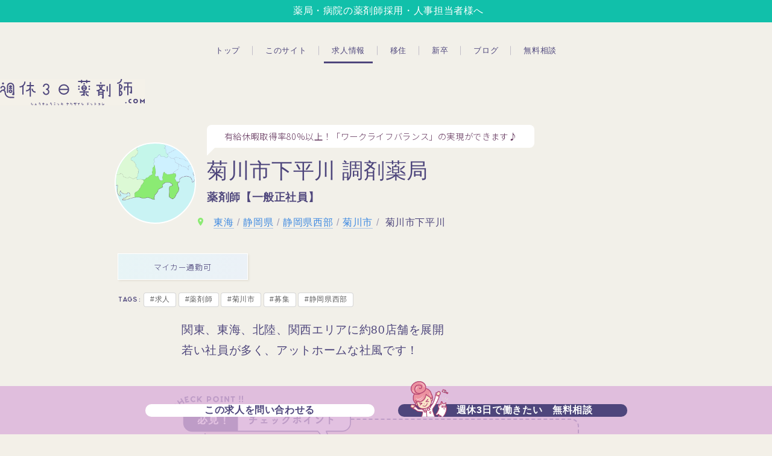

--- FILE ---
content_type: text/html; charset=UTF-8
request_url: https://3kka-pharmacist.com/jobs/0007592/
body_size: 15555
content:
<!DOCTYPE html><html lang=ja><head prefix="og: http://ogp.me/ns# fb: http://ogp.me/ns/fb# article: http://ogp.me/ns/article#"><meta charset=UTF-8><meta http-equiv=X-UA-Compatible content="IE=edge,chrome=1"><link href="https://fonts.googleapis.com/css?family=Noto+Sans+JP:500" rel=stylesheet><link rel=start href=/ title=サイトトップ><!--[if lt IE 9]> <script src=http://css3-mediaqueries-js.googlecode.com/svn/trunk/css3-mediaqueries.js></script> <![endif]--><meta name=viewport content="width=device-width,initial-scale=1,minimum-scale=1,maximum-scale=1"><link media=all href=https://3kka-pharmacist.com/3kwp/wp-content/cache/autoptimize/css/autoptimize_58d36f416320dbf46663feb17794755b.css rel=stylesheet><title>週休3日薬剤師.com - 薬剤師求人募集【一般正社員】菊川市下平川【年収】420万…</title><meta name=robots content="max-snippet:-1, max-image-preview:large, max-video-preview:-1"><link rel=canonical href=https://3kka-pharmacist.com/jobs/0007592/ ><meta property=og:locale content=ja_JP><meta property=og:type content=article><meta property=og:title content="週休3日薬剤師.com - 薬剤師求人募集【一般正社員】菊川市下平川【年収】420万…"><meta property=og:url content=https://3kka-pharmacist.com/jobs/0007592/ ><meta property=og:site_name content=週休3日薬剤師.com><meta property=article:publisher content=https://www.facebook.com/3kkacom/ ><meta property=article:tag content=求人><meta property=article:tag content=薬剤師><meta property=article:tag content=菊川市><meta property=article:tag content=募集><meta property=article:tag content=静岡県西部><meta property=fb:app_id content=810407495778594><meta property=og:image content=https://3kka-pharmacist.com/3kwp/wp-content/uploads/2018/09/1e61ed47ce86b4d62d46d1890c9e5738_l-1024x683.jpg><meta property=og:image:secure_url content=https://3kka-pharmacist.com/3kwp/wp-content/uploads/2018/09/1e61ed47ce86b4d62d46d1890c9e5738_l-1024x683.jpg><meta property=og:image:width content=1024><meta property=og:image:height content=683><meta name=twitter:card content=summary_large_image><meta name=twitter:title content="週休3日薬剤師.com - 薬剤師求人募集【一般正社員】菊川市下平川【年収】420万…"><meta name=twitter:site content=@3kkacom><meta name=twitter:image content=https://3kka-pharmacist.com/3kwp/wp-content/uploads/2018/09/1e61ed47ce86b4d62d46d1890c9e5738_l.jpg><meta name=twitter:creator content=@3kkacom> <script type=application/ld+json class='yoast-schema-graph yoast-schema-graph--main'>{"@context":"https://schema.org","@graph":[{"@type":"WebSite","@id":"https://3kka-pharmacist.com/#website","url":"https://3kka-pharmacist.com/","name":"\u9031\u4f113\u65e5\u85ac\u5264\u5e2b.com","description":"\u50cd\u304d\u65b9\u91cd\u8996\u306e\u85ac\u5264\u5e2b\u306e\u8ee2\u8077\u30b5\u30a4\u30c8\u3002\u304a\u3059\u3059\u3081\u306e\u9031\u4f113\u65e5\u30fb\u9031\u4f112.5\u65e5\u6b63\u793e\u54e1\u7b49\u306e\u85ac\u5264\u5e2b\u6c42\u4eba\u60c5\u5831\u3002\u9759\u5ca1\uff08\u6d5c\u677e\uff09\u30fb\u9577\u91ce\u30fb\u5c71\u68a8\u30fb\u8328\u57ce\u306a\u3069\u5730\u65b9\u3078\u306e\u79fb\u4f4f\u30b5\u30dd\u30fc\u30c8\u3082\u3002\u85ac\u5264\u5e2b\u63a1\u7528\u306b\u304a\u56f0\u308a\u306e\u85ac\u5c40\u30fb\u75c5\u9662\u7d4c\u55b6\u8005\u306e\u65b9\u3082\u3054\u5229\u7528\u304f\u3060\u3055\u3044\u3002","potentialAction":{"@type":"SearchAction","target":"https://3kka-pharmacist.com/?s={search_term_string}","query-input":"required name=search_term_string"}},{"@type":"ImageObject","@id":"https://3kka-pharmacist.com/jobs/0007592/#primaryimage","url":"https://3kka-pharmacist.com/3kwp/wp-content/uploads/2018/09/1e61ed47ce86b4d62d46d1890c9e5738_l.jpg","width":5000,"height":3337},{"@type":"WebPage","@id":"https://3kka-pharmacist.com/jobs/0007592/#webpage","url":"https://3kka-pharmacist.com/jobs/0007592/","inLanguage":"ja","name":"\u9031\u4f113\u65e5\u85ac\u5264\u5e2b.com - \u85ac\u5264\u5e2b\u6c42\u4eba\u52df\u96c6\u3010\u4e00\u822c\u6b63\u793e\u54e1\u3011\u83ca\u5ddd\u5e02\u4e0b\u5e73\u5ddd\u3010\u5e74\u53ce\u3011420\u4e07\u2026","isPartOf":{"@id":"https://3kka-pharmacist.com/#website"},"primaryImageOfPage":{"@id":"https://3kka-pharmacist.com/jobs/0007592/#primaryimage"},"datePublished":"2019-01-26T23:20:16+00:00","dateModified":"2019-01-26T23:27:41+00:00"}]}</script> <link rel=dns-prefetch href=//www.google.com><link rel=dns-prefetch href=//code.jquery.com><link rel=dns-prefetch href=//cdn.jsdelivr.net><link rel=dns-prefetch href=//s.w.org> <script>window._wpemojiSettings={"baseUrl":"https:\/\/s.w.org\/images\/core\/emoji\/12.0.0-1\/72x72\/","ext":".png","svgUrl":"https:\/\/s.w.org\/images\/core\/emoji\/12.0.0-1\/svg\/","svgExt":".svg","source":{"concatemoji":"https:\/\/3kka-pharmacist.com\/3kwp\/wp-includes\/js\/wp-emoji-release.min.js?ver=5.3.20"}};!function(e,a,t){var n,r,o,i=a.createElement("canvas"),p=i.getContext&&i.getContext("2d");function s(e,t){var a=String.fromCharCode;p.clearRect(0,0,i.width,i.height),p.fillText(a.apply(this,e),0,0);e=i.toDataURL();return p.clearRect(0,0,i.width,i.height),p.fillText(a.apply(this,t),0,0),e===i.toDataURL()}function c(e){var t=a.createElement("script");t.src=e,t.defer=t.type="text/javascript",a.getElementsByTagName("head")[0].appendChild(t)}for(o=Array("flag","emoji"),t.supports={everything:!0,everythingExceptFlag:!0},r=0;r<o.length;r++)t.supports[o[r]]=function(e){if(!p||!p.fillText)return!1;switch(p.textBaseline="top",p.font="600 32px Arial",e){case"flag":return s([127987,65039,8205,9895,65039],[127987,65039,8203,9895,65039])?!1:!s([55356,56826,55356,56819],[55356,56826,8203,55356,56819])&&!s([55356,57332,56128,56423,56128,56418,56128,56421,56128,56430,56128,56423,56128,56447],[55356,57332,8203,56128,56423,8203,56128,56418,8203,56128,56421,8203,56128,56430,8203,56128,56423,8203,56128,56447]);case"emoji":return!s([55357,56424,55356,57342,8205,55358,56605,8205,55357,56424,55356,57340],[55357,56424,55356,57342,8203,55358,56605,8203,55357,56424,55356,57340])}return!1}(o[r]),t.supports.everything=t.supports.everything&&t.supports[o[r]],"flag"!==o[r]&&(t.supports.everythingExceptFlag=t.supports.everythingExceptFlag&&t.supports[o[r]]);t.supports.everythingExceptFlag=t.supports.everythingExceptFlag&&!t.supports.flag,t.DOMReady=!1,t.readyCallback=function(){t.DOMReady=!0},t.supports.everything||(n=function(){t.readyCallback()},a.addEventListener?(a.addEventListener("DOMContentLoaded",n,!1),e.addEventListener("load",n,!1)):(e.attachEvent("onload",n),a.attachEvent("onreadystatechange",function(){"complete"===a.readyState&&t.readyCallback()})),(n=t.source||{}).concatemoji?c(n.concatemoji):n.wpemoji&&n.twemoji&&(c(n.twemoji),c(n.wpemoji)))}(window,document,window._wpemojiSettings);</script> <script src='https://code.jquery.com/jquery-3.2.1.min.js?ver=3.2.1'></script> <link rel=https://api.w.org/ href=https://3kka-pharmacist.com/wp-json/ ><link rel=EditURI type=application/rsd+xml title=RSD href=https://3kka-pharmacist.com/3kwp/xmlrpc.php?rsd><link rel=shortlink href='https://3kka-pharmacist.com/?p=7592'><link rel=alternate type=application/json+oembed href="https://3kka-pharmacist.com/wp-json/oembed/1.0/embed?url=https%3A%2F%2F3kka-pharmacist.com%2Fjobs%2F0007592%2F"><link rel=alternate type=text/xml+oembed href="https://3kka-pharmacist.com/wp-json/oembed/1.0/embed?url=https%3A%2F%2F3kka-pharmacist.com%2Fjobs%2F0007592%2F&#038;format=xml"> <script async src="https://www.googletagmanager.com/gtag/js?id=G-1X2QLTQ9GR"></script> <script>window.dataLayer=window.dataLayer||[];function gtag(){dataLayer.push(arguments);}
gtag('js',new Date());gtag('config','G-1X2QLTQ9GR');</script> <script id=mierucajs>window.__fid=window.__fid||[];__fid.push([720466703]);(function(){function mieruca(){if(typeof window.__fjsld!="undefined")return;window.__fjsld=1;var fjs=document.createElement('script');fjs.type='text/javascript';fjs.async=true;fjs.id="fjssync";var timestamp=new Date;fjs.src=('https:'==document.location.protocol?'https':'http')+'://hm.mieru-ca.com/service/js/mieruca-hm.js?v='+timestamp.getTime();var x=document.getElementsByTagName('script')[0];x.parentNode.insertBefore(fjs,x);};setTimeout(mieruca,500);document.readyState!="complete"?(window.attachEvent?window.attachEvent("onload",mieruca):window.addEventListener("load",mieruca,false)):mieruca();})();</script><link rel=apple-touch-icon sizes=180x180 href=/3kwp/wp-content/uploads/fbrfg/apple-touch-icon.png><link rel=icon type=image/png sizes=32x32 href=/3kwp/wp-content/uploads/fbrfg/favicon-32x32.png><link rel=icon type=image/png sizes=16x16 href=/3kwp/wp-content/uploads/fbrfg/favicon-16x16.png><link rel=manifest href=/3kwp/wp-content/uploads/fbrfg/site.webmanifest><link rel=mask-icon href=/3kwp/wp-content/uploads/fbrfg/safari-pinned-tab.svg color=#4e467c><link rel="shortcut icon" href=/3kwp/wp-content/uploads/fbrfg/favicon.ico><meta name=msapplication-TileColor content=#ffc40d><meta name=msapplication-config content=/3kwp/wp-content/uploads/fbrfg/browserconfig.xml><meta name=theme-color content=#ffffff>  <script src="//webfont.fontplus.jp/accessor/script/fontplus.js?WUKJnL-N-rM%3D&delay=1&aa=1&ab=2" charset=utf-8></script>  <script>(function(w,d,s,l,i){w[l]=w[l]||[];w[l].push({'gtm.start':new Date().getTime(),event:'gtm.js'});var f=d.getElementsByTagName(s)[0],j=d.createElement(s),dl=l!='dataLayer'?'&l='+l:'';j.async=true;j.src='https://www.googletagmanager.com/gtm.js?id='+i+dl;f.parentNode.insertBefore(j,f);})(window,document,'script','dataLayer','GTM-THLBDM5');</script>  <script>!function(f,b,e,v,n,t,s)
{if(f.fbq)return;n=f.fbq=function(){n.callMethod?n.callMethod.apply(n,arguments):n.queue.push(arguments)};if(!f._fbq)f._fbq=n;n.push=n;n.loaded=!0;n.version='2.0';n.queue=[];t=b.createElement(e);t.async=!0;t.src=v;s=b.getElementsByTagName(e)[0];s.parentNode.insertBefore(t,s)}(window,document,'script','https://connect.facebook.net/en_US/fbevents.js');fbq('init','231700580920330');fbq('track','PageView');</script> <noscript><img height=1 width=1 style=display:none src="https://www.facebook.com/tr?id=231700580920330&ev=PageView&noscript=1"></noscript> <script async src="https://www.googletagmanager.com/gtag/js?id=AW-1007574069"></script> <script>window.dataLayer=window.dataLayer||[];function gtag(){dataLayer.push(arguments);}
gtag('js',new Date());gtag('config','AW-1007574069');</script>  <script>!function(e,t,n,s,u,a){e.twq||(s=e.twq=function(){s.exe?s.exe.apply(s,arguments):s.queue.push(arguments);},s.version='1.1',s.queue=[],u=t.createElement(n),u.async=!0,u.src='https://static.ads-twitter.com/uwt.js',a=t.getElementsByTagName(n)[0],a.parentNode.insertBefore(u,a))}(window,document,'script');twq('config','q4qr7');</script>  <script>function setScrollbarWidthVariable(){const scrollbarWidth=window.innerWidth-document.documentElement.clientWidth;document.documentElement.style.setProperty('--scrollbar-width',`${scrollbarWidth}px`);}
setScrollbarWidthVariable();window.addEventListener('resize',setScrollbarWidthVariable);</script> </head><body id=0007592Index class="jobs-template-default single single-jobs postid-7592 jobs"><div id=fb-root></div><noscript><iframe src="https://www.googletagmanager.com/ns.html?id=GTM-THLBDM5" height=0 width=0 style=display:none;visibility:hidden></iframe></noscript><div id=loadingCover class=loading__first><div class=preloader><div class=preloader__item></div></div></div><div id=wrapper><header id=gHeader > <a href=/recruit/ class=gHeader__recruitLink target=_blank>薬局・病院の薬剤師採用・人事担当者様へ</a><nav id=gNav><ul itemscope itemtype=https://schema.org/SiteNavigationElement class=clearfix><li itemprop=name class="nav-g__item nav-g__item--top"> <a itemprop=url href=/ >トップ</a></li><li itemprop=name class="nav-g__item nav-g__item--about"> <a itemprop=url href=/about/information/ >このサイト</a></li><li itemprop=name class="nav-g__item nav-g__item--jobs"> <a itemprop=url href=/jobs/ >求人情報</a></li><li itemprop=name class="nav-g__item nav-g__item--immigration"> <a itemprop=url href=/immigration/ >移住</a></li><li itemprop=name class="nav-g__item nav-g__item--newGraduate"> <a itemprop=url href=/0002215/ >新卒</a></li><li itemprop=name class="nav-g__item nav-g__item--post"> <a itemprop=url href=/blog/ >ブログ</a></li><li itemprop=name class="nav-g__item nav-g__item--registration"> <a itemprop=url href=/registration/ >無料相談</a></li></ul></nav><h1 id="siteTitle" class="logo"> <a href=/ > <img src=https://3kka-pharmacist.com/3kwp/wp-content/themes/3kka_pharmacist/shared/img/logo@2x.svg alt=週休3日薬剤師.com sizes=100vw srcset="https://3kka-pharmacist.com/3kwp/wp-content/themes/3kka_pharmacist/shared/img/logo.svg 1x, https://3kka-pharmacist.com/3kwp/wp-content/themes/3kka_pharmacist/shared/img/logo@2x.svg ">  </a></h1></header><div id=contents><div id=contentsInner class="l-flex clearfix"><div class="l-flex__item l-flex__main"><main id=main data-title="週休3日薬剤師.com - 薬剤師求人募集【一般正社員】菊川市下平川【年収】420万…"> <span id=cssSigniture data-body-id=0007592Index class="jobs-template-default single single-jobs postid-7592 jobs"></span><div id=headline class=" h--with-line"><div id=title1st class=h--with-line__container><span class="headline__en en">jobs</span><span class=delimiter></span><span class=jp-sans-serif>働き方で選ぶ 薬剤師の求人情報</span></div></div><div class=l-inner--md><article id=a7592 class="post-article post-article--jobs clearfix post-7592 jobs type-jobs status-publish has-post-thumbnail hentry tag-163 tag-175 tag-219 tag-972 tag-1628 area-1420 point-954"><section class="post-single post-item post-item--jobs post-cat--%e8%8f%8a%e5%b7%9d%e5%b8%82"><header><div class=header-jobs><div class="l-grid clearfix"><div class="l-grid__item l-grid__item--24"><div class=header-jobs__info><p class="post-item__copy jp-sans-serif"> 有給休暇取得率80%以上！「ワークライフバランス」の実現ができます♪</p><div class=header-jobs__info__map> <a href=https://3kka-pharmacist.com/area/shizuoka/ > <img src=https://3kka-pharmacist.com/3kwp/wp-content/themes/3kka_pharmacist/shared/img/map/fig_map_pref_shizuoka@2x.png alt sizes=100vw srcset="https://3kka-pharmacist.com/3kwp/wp-content/themes/3kka_pharmacist/shared/img/map/fig_map_pref_shizuoka.png 1x, https://3kka-pharmacist.com/3kwp/wp-content/themes/3kka_pharmacist/shared/img/map/fig_map_pref_shizuoka@2x.png 2x"><div class=header-jobs__info__map__cover> <em>静岡県</em>求人一覧へ</div> </a></div><h1 class="h"> 菊川市下平川 調剤薬局</h1><div class=header-jobs__info__job> <em>薬剤師【一般正社員】</em></div><p class=header-jobs__info__place> <i class="icon-room area-tokai area-shizuoka"></i> <a class="area area-tokai is-depth-0" href=https://3kka-pharmacist.com/area/tokai/ title="View all posts in 東海">東海</a><span class=delimiter>/</span><a class="area area-shizuoka is-depth-1" href=https://3kka-pharmacist.com/area/shizuoka/ title="View all posts in 静岡県">静岡県</a><span class=delimiter>/</span><a class="area area-%e9%9d%99%e5%b2%a1%e7%9c%8c%e8%a5%bf%e9%83%a8 is-depth-2" href=https://3kka-pharmacist.com/area/%e9%9d%99%e5%b2%a1%e7%9c%8c%e8%a5%bf%e9%83%a8/ title="View all posts in 静岡県西部">静岡県西部</a><span class=delimiter>/</span><a class="area area-%e8%8f%8a%e5%b7%9d%e5%b8%82 is-depth-3" href=https://3kka-pharmacist.com/area/%e8%8f%8a%e5%b7%9d%e5%b8%82/ title="View all posts in 菊川市">菊川市</a><span class=delimiter>/</span> 菊川市下平川</p><div class="terms terms--point jp-sans-serif" ><span class="terms__item terms__item--%e3%83%9e%e3%82%a4%e3%82%ab%e3%83%bc%e9%80%9a%e5%8b%a4%e5%8f%af" >マイカー通勤可</span></div><div class="tags terms" ><span class=en>Tags :</span><span class="terms__item terms__item--%e6%b1%82%e4%ba%ba" >求人</span><span class="terms__item terms__item--%e8%96%ac%e5%89%a4%e5%b8%ab" >薬剤師</span><span class="terms__item terms__item--%e8%8f%8a%e5%b7%9d%e5%b8%82" >菊川市</span><span class="terms__item terms__item--%e5%8b%9f%e9%9b%86" >募集</span><span class="terms__item terms__item--%e9%9d%99%e5%b2%a1%e7%9c%8c%e8%a5%bf%e9%83%a8" >静岡県西部</span></div></div></div></div></div></header><div class=post-item__body><div class=l-inner--sm><section class=post-item__content><p>関東、東海、北陸、関西エリアに約80店舗を展開<br> 若い社員が多く、アットホームな社風です！</p></section><section class="checkpoint post-item__checkpoint"><header class=checkpoint__header><h2 class="checkpoint__h"> <img src=https://3kka-pharmacist.com/3kwp/wp-content/themes/3kka_pharmacist/shared/img/h_checkpoint.svg alt=必見チェックポイント sizes=100vw></h2></header><div class="checkpoint__contents clearfix"><p><font size=+3><strong>高い有給取得などお休み充実</strong></font></p><p>有給休暇取得率80%以上！<br> 抜群の産休・育休取得実績!￼</p><p><font size=+3><strong>借上社宅制度</strong></font></p><p>入社時に「遠方から転居可能な方」を対象に、<br> 借上社宅制度（条件あり）を実施。<br> これまでも、東京⇒静岡、北海道⇒東京など<br> 転居可能な方へ多数の社宅適用実績があります。<br> 基本的には、引っ越し費用も全額負担です♪</p><p><font size=+3><strong>最新医療機器やドライブスルーを 積極的に導入!</strong></font></p></div></section></div><hr><section id=detail><header class=do-align-center> <span class="en en--with-fukidashi">Detail</span><h2 class="h">求人情報詳細</h2></header><table class=table-jobs><tbody><tr><th>勤務地</th><td> 静岡県菊川市下平川</td></tr><tr><th>アクセス</th><td>ＪＲ東海道本線「菊川駅」</td></tr><tr><th>職種</th><td>調剤薬局 薬剤師</td></tr><tr><th>雇用形態</th><td class=cat-full> 一般正社員</td></tr><tr><th>給与</th><td>【年収】420万円～600万円程度<br> 【時給】1,800円～2,500円<br> ※年齢、経験、実力を考慮し、会社規定により決定いたします。<br> 【昇給】年1回　【賞与】年2回<br> ※準社員制度…週30時間以上勤務が必須（賞与あり、退職金あり）</td></tr><tr><th>資格</th><td>薬剤師免許</td></tr><tr><th>休日</th><td>日曜、祝日</td></tr><tr><th>半休</th><td>あり</td></tr><tr><th>勤務時間</th><td> 週40時間シフト制</td></tr><tr><th>就業時間</th><td>月火木金08時30分～18時00分（休憩60分）<br> 09時30分～19時00分（休憩60分）<br> 水土　　08時30分～12時30分（休憩0分）<br> 09時30分～13時00分（休憩0分）</td></tr><tr><th>勤務日</th><td>月曜から土曜</td></tr><tr><th>仕事内容</th><td>店舗にて、調剤業務・服薬指導・薬歴管理など<br> 処方科目／内科、整形外科</td></tr><tr><th>福利厚生</th><td>通勤手当(全額支給)　残業手当　資格手当(薬剤師手当50,000円)<br> 中小企業退職金共済加入（勤続2年以上）、薬剤師賠償保険加入（店舗）、借り上げ社宅制度（社内規定あり）<br> 雇用保険、労災保険、健康保険、厚生年金保険<br> 退職金、育児休暇制度、駐車場、借り上げ社宅制度</td></tr></tbody></table></section></div></section></article></div><aside class=AsideSection></aside><div class=o-job-footer><div class=o-job-footer__flexbox> <a href="https://3kka-pharmacist.com/registration/?id=7592" target=_blank onclick="ga('send', 'event',  'BtnClick', 'JobsEntryBottom', 'anchorToJobsForm：この求人を問い合わせる', 1);" ><div class=o-job-footer__inquiry> この求人を問い合わせる</div> </a> <a href=https://3kka-pharmacist.com/registration/ ><div class=o-job-footer__register> <img src=https://3kka-pharmacist.com/3kwp/wp-content/themes/3kka_pharmacist/shared/img/icon.png alt class=o-job-footer__registerimg> 週休3日で働きたい　無料相談</div> </a></div></div><div id=bottom><div id=pan class="pan inner clearfix"><p> <span property=itemListElement typeof=ListItem><a property=item typeof=WebPage title=週休3日薬剤師.comへ移動 href=https://3kka-pharmacist.com class=home><span property=name>ホーム</span></a><meta property=position content=1></span><span class=delimiter>/</span><span property=itemListElement typeof=ListItem><a property=item typeof=WebPage title=求人情報へ移動 href=https://3kka-pharmacist.com/jobs/ class="post post-jobs-archive"><span property=name>求人情報</span></a><meta property=position content=2></span><span class=delimiter>/</span><span property=itemListElement typeof=ListItem><a property=item typeof=WebPage title="Go to the 東海 勤務地 archives." href=https://3kka-pharmacist.com/area/tokai/ class="taxonomy area"><span property=name>東海</span></a><meta property=position content=3></span><span class=delimiter>/</span><span property=itemListElement typeof=ListItem><a property=item typeof=WebPage title="Go to the 静岡県 勤務地 archives." href=https://3kka-pharmacist.com/area/shizuoka/ class="taxonomy area"><span property=name>静岡県</span></a><meta property=position content=4></span><span class=delimiter>/</span><span property=itemListElement typeof=ListItem><a property=item typeof=WebPage title="Go to the 静岡県西部 勤務地 archives." href=https://3kka-pharmacist.com/area/%e9%9d%99%e5%b2%a1%e7%9c%8c%e8%a5%bf%e9%83%a8/ class="taxonomy area"><span property=name>静岡県西部</span></a><meta property=position content=5></span><span class=delimiter>/</span><span property=itemListElement typeof=ListItem><a property=item typeof=WebPage title="Go to the 菊川市 勤務地 archives." href=https://3kka-pharmacist.com/area/%e8%8f%8a%e5%b7%9d%e5%b8%82/ class="taxonomy area"><span property=name>菊川市</span></a><meta property=position content=6></span><span class=delimiter>/</span><span property=itemListElement typeof=ListItem><span property=name>菊川市下平川</span><meta property=position content=7></span></p></div></div></main></div></div></div><footer id=gFooter><div class=footer__body><div class=l-inner--lg><div class="l-grid clearfix"><div class="l-grid__item l-grid__item--9 l-grid__item--md-24 has-gutter"> <svg version=1.1 class=logo xmlns=http://www.w3.org/2000/svg xmlns:xlink=http://www.w3.org/1999/xlink x=0px y=0px viewBox="0 0 324.424 60" enable-background="new 0 0 324.424 60" xml:space=preserve><g id=logo> <g> <path fill=#4E467C d="M23.074,40.634c-5.628,0-10.206-4.557-10.206-10.16c0-2.096-0.982-4.019-2.64-5.2 c1.19-1.071,1.867-2.589,1.867-4.21c0-3.097-2.539-5.616-5.661-5.616c-3.097,0-5.616,2.519-5.616,5.616 c0,0.114,0.092,0.206,0.206,0.206h2.274c0.114,0,0.206-0.092,0.206-0.206c0-1.617,1.315-2.932,2.932-2.932 c1.641,0,2.976,1.315,2.976,2.932c0,1.668-1.308,2.976-2.976,2.976C2.887,24.04,0,26.926,0,30.474 c0,0.114,0.092,0.206,0.206,0.206h2.274c0.114,0,0.206-0.092,0.206-0.206c0-2.068,1.682-3.75,3.75-3.75 c2.067,0,3.749,1.682,3.749,3.75c0,7.083,5.783,12.845,12.89,12.845c0.114,0,0.206-0.092,0.206-0.206V40.84 C23.28,40.726,23.188,40.634,23.074,40.634z"/> <path fill=#4E467C d="M27.689,27.901c0-2.269-1.846-4.115-4.115-4.115c-1.081,0-2.1,0.425-2.868,1.192 c-0.804,0.757-1.247,1.795-1.247,2.923c0,2.269,1.846,4.115,4.115,4.115S27.689,30.17,27.689,27.901z M23.574,29.333 c-0.789,0-1.431-0.643-1.431-1.432c0-0.39,0.153-0.749,0.427-1.027c0.302-0.256,0.667-0.404,1.004-0.404 c0.789,0,1.432,0.642,1.432,1.431C25.006,28.69,24.363,29.333,23.574,29.333z"/> <path fill=#4E467C d="M23.574,8.4c-4.45,0-8.07,3.641-8.07,8.117v14.911c0,0.114,0.092,0.206,0.206,0.206h2.272 c0.114,0,0.206-0.092,0.206-0.206V16.517c0-2.996,2.416-5.432,5.387-5.432c2.996,0,5.432,2.437,5.432,5.432v13.284v2.395v3.268 c0.422,0.141,0.873,0.217,1.342,0.217h1.137c0.114,0,0.206-0.092,0.206-0.206V16.517C31.691,12.041,28.05,8.4,23.574,8.4z"/> <path fill=#4E467C d="M232.092,35.636h-2.274c-0.114,0-0.206,0.092-0.206,0.206v3.599v2.642h-1.33v0l0,0 c-0.111,0-0.201,0.09-0.201,0.201c0,0.007,0,0.014,0.001,0.02c0,0.004,0.001,0.008,0.001,0.011 c0.157,1.185,1.045,2.138,2.202,2.376c0.14,0.024,0.279,0.038,0.417,0.047c0.123,0.008,0.245,0.011,0.367,0.011 c0.206,0,0.412,0,0.619,0c0.134,0,0.268,0,0.402,0c0.114,0,0.206-0.092,0.206-0.206v-0.206V39.55v-3.709 C232.298,35.728,232.206,35.636,232.092,35.636z"/> <path fill=#4E467C d="M20.346,19.991c-0.114,0-0.206,0.092-0.206,0.206v2.274c0,0.114,0.092,0.206,0.206,0.206h6.501 c0.114,0,0.206-0.092,0.206-0.206v-2.274c0-0.114-0.092-0.206-0.206-0.206h-1.931v-1.697h1.931c0.114,0,0.206-0.092,0.206-0.206 v-2.274c0-0.114-0.092-0.206-0.206-0.206h-1.931v-1.386c0-0.114-0.092-0.206-0.206-0.206h-2.274c-0.114,0-0.206,0.092-0.206,0.206 v1.386h-1.885c-0.114,0-0.206,0.092-0.206,0.206v2.274c0,0.114,0.092,0.206,0.206,0.206h1.885v1.697H20.346z"/> <path fill=#4E467C d="M56.862,5.959H54.59c-0.114,0-0.206,0.092-0.206,0.206c0,5.752-4.68,10.432-10.433,10.432 c-0.114,0-0.206,0.092-0.206,0.206v2.274c0,0.114,0.092,0.206,0.206,0.206c2.115,0,4.206-0.517,6.069-1.497V35.3 c0,0.114,0.092,0.206,0.206,0.206h2.272c0.114,0,0.206-0.092,0.206-0.206v-19.36c2.775-2.481,4.365-6.04,4.365-9.776 C57.068,6.051,56.976,5.959,56.862,5.959z"/> <path fill=#4E467C d="M79.454,28.464c-3.346,0-6.069-2.743-6.069-6.115c0-0.114-0.092-0.206-0.206-0.206h-2.272 c-0.114,0-0.206,0.092-0.206,0.206c0,4.851,3.926,8.798,8.752,8.798c0.114,0,0.206-0.092,0.206-0.206v-2.272 C79.659,28.555,79.568,28.464,79.454,28.464z"/> <path fill=#4E467C d="M69.298,16.525h6.387c0.114,0,0.206-0.092,0.206-0.206v-2.272c0-0.114-0.092-0.206-0.206-0.206h-6.387 V7.228c0-0.114-0.092-0.206-0.206-0.206h-2.274c-0.114,0-0.206,0.092-0.206,0.206v6.614h-6.296c-0.114,0-0.206,0.092-0.206,0.206 v2.272c0,0.114,0.092,0.206,0.206,0.206h6.296v0.737c-0.08,0.029-0.137,0.104-0.137,0.194c0,4.475-3.619,8.115-8.069,8.115 c-0.114,0-0.206,0.092-0.206,0.206v2.274c0,0.114,0.092,0.206,0.206,0.206c3.209,0,6.167-1.407,8.206-3.881l0.046,15.584 c0.001,0.114,0.093,0.204,0.206,0.204h2.274c0.055,0,0.108-0.022,0.146-0.061c0.039-0.039,0.061-0.092,0.06-0.146L69.298,16.525z"/> <path fill=#4E467C d="M143.097,12.017c-6.506,0-11.8,5.313-11.8,11.844s5.294,11.844,11.8,11.844 c6.531,0,11.844-5.313,11.844-11.844S149.628,12.017,143.097,12.017z M134.197,22.473c0.684-4.396,4.47-7.682,8.9-7.682 c4.454,0,8.259,3.286,8.946,7.682H134.197z M143.097,32.884c-4.432,0-8.218-3.267-8.9-7.636h17.846 C151.359,29.618,147.555,32.884,143.097,32.884z"/> <path fill=#4E467C d="M198.417,36.489c-2.293,0-4.159-1.866-4.159-4.159c0-0.114-0.092-0.206-0.206-0.206h-2.272 c-0.114,0-0.206,0.092-0.206,0.206c0,3.773,3.069,6.844,6.843,6.844c0.114,0,0.206-0.092,0.206-0.206v-2.274 C198.623,36.581,198.531,36.489,198.417,36.489z"/> <path fill=#4E467C d="M201.785,4.195h-6.159V2.127c0-0.114-0.092-0.206-0.206-0.206h-2.274c-0.114,0-0.206,0.092-0.206,0.206 v2.068h-8.682V2.127c0-0.114-0.092-0.206-0.206-0.206h-2.274c-0.114,0-0.206,0.092-0.206,0.206v2.068h-6.204 c-0.114,0-0.206,0.092-0.206,0.206v2.272c0,0.114,0.092,0.206,0.206,0.206h6.204v2.068c0,0.114,0.092,0.206,0.206,0.206h2.274 c0.114,0,0.206-0.092,0.206-0.206V6.878h8.682v2.068c0,0.114,0.092,0.206,0.206,0.206h2.274c0.114,0,0.206-0.092,0.206-0.206 V6.878h6.159c0.114,0,0.206-0.092,0.206-0.206V4.401C201.99,4.287,201.899,4.195,201.785,4.195z"/> <path fill=#4E467C d="M198.465,28.355h-8.568v-1.717c2.882-0.594,4.955-3.143,4.955-6.125c0-1.667-0.651-3.237-1.83-4.416 c-1.167-1.214-2.752-1.882-4.467-1.882c-3.447,0-6.252,2.825-6.252,6.298c0,2.929,2.099,5.531,4.91,6.124v1.718h-8.524 c-0.114,0-0.206,0.092-0.206,0.206v2.272c0,0.114,0.092,0.206,0.206,0.206h8.509c-0.239,2.55-2.441,4.59-5.008,4.59 c-0.114,0-0.206,0.092-0.206,0.206v2.274c0,0.114,0.092,0.206,0.206,0.206c1.856,0,3.66-0.675,5.023-1.868v1.755 c0,0.114,0.092,0.206,0.206,0.206h2.274c0.114,0,0.206-0.092,0.206-0.206v-7.161h8.568c0.114,0,0.206-0.092,0.206-0.206V28.56 C198.671,28.446,198.579,28.355,198.465,28.355z M191.904,21.854c-0.519,1.35-1.859,2.271-3.349,2.271 c-1.466,0-2.787-0.921-3.305-2.271H191.904z M185.25,19.171c0.518-1.35,1.838-2.271,3.305-2.271c0.971,0,1.889,0.382,2.576,1.069 c0.349,0.389,0.603,0.784,0.77,1.202H185.25z"/> <g> <path fill=#4E467C d="M280.653,54.053c0-0.84,0.626-1.449,1.449-1.449c0.823,0,1.449,0.609,1.449,1.449 c0,0.839-0.625,1.449-1.449,1.449C281.278,55.502,280.653,54.893,280.653,54.053z"/> <path fill=#4E467C d="M287.995,50.283c0-2.963,2.09-4.988,4.955-4.988h1.564l-0.346,2.437h-1.054 c-1.531,0-2.535,1.02-2.535,2.551c0,1.564,1.004,2.617,2.535,2.617h1.054l0.346,2.436h-1.564 C290.085,55.337,287.995,53.312,287.995,50.283z"/> <path fill=#4E467C d="M298.728,50.283c0-3.029,2.14-5.153,5.234-5.153c3.095,0,5.235,2.124,5.235,5.153 c0,3.144-2.436,5.218-5.235,5.218C301.164,55.502,298.728,53.427,298.728,50.283z M306.613,50.283 c0-1.498-1.103-2.667-2.651-2.667c-1.547,0-2.65,1.169-2.65,2.667c0,1.531,1.103,2.732,2.65,2.732 C305.51,53.016,306.613,51.814,306.613,50.283z"/> <path fill=#4E467C d="M316.588,50.415v4.922h-2.453V44.802l5.186,4.922l5.103-4.922v10.535h-2.453v-4.922l-2.683,2.486 L316.588,50.415z"/> </g> <g> <g> <path fill=#4E467C d="M71.525,55.695H69.47v-0.934h2.054V55.695z M71.525,57.478H69.47v-0.934h2.054V57.478z M72.86,56.815 h0.934v2.541h-2.793v-0.934c0,0,1.261,0,1.858,0C72.86,57.861,72.86,56.815,72.86,56.815z"/> <path fill=#4E467C d="M82.096,58.441v0.878h-4.483v-0.878h2.559c0-0.458,0-1.261,0-1.663c-0.588,0-1.942,0-1.942,0V55.9h2.811 v2.541H82.096z"/> <path fill=#4E467C d="M90.52,55.536v4.455h-0.934c0,0,0-2.793,0-3.521c-0.486,0-1.112,0-1.588,0c0,0.439,0,0.999,0,0.999 h-0.934v-1.933H90.52z M89.567,54.621h-1.989v-0.934h1.989V54.621z"/> <path fill=#4E467C d="M97.692,55.443h1.718v0.934h-1.718v0.962h1.718v0.934h-1.718v1.718h-0.934v-1.718h-1.784v-0.934h1.784 v-0.962h-1.784v-0.934h1.784v-1.391h0.934V55.443z"/> <path fill=#4E467C d="M107.311,58.441v0.878h-4.483v-0.878h2.559c0-0.458,0-1.261,0-1.663c-0.588,0-1.942,0-1.942,0V55.9 h2.811v2.541H107.311z"/> <path fill=#4E467C d="M115.735,55.536v4.455h-0.934c0,0,0-2.793,0-3.521c-0.486,0-1.112,0-1.588,0c0,0.439,0,0.999,0,0.999 h-0.934v-1.933H115.735z M114.782,54.621h-1.989v-0.934h1.989V54.621z"/> <path fill=#4E467C d="M123.607,54.117v0.934h-2.41v-0.934H123.607z M121.197,56.246h2.41v0.934h-2.41V56.246z M121.197,58.375 h2.41v0.934h-2.41V58.375z"/> <path fill=#4E467C d="M128.202,55.554h0.878v1.485h-0.878V55.554z M130.583,57.04h-0.868v-1.485h0.868V57.04z M132.152,57.152 v2.167h-2.297V58.45c0,0,0.915,0,1.428,0c0-0.495,0-1.298,0-1.298H132.152z"/> <path fill=#4E467C d="M138.521,55.527h2.372v4.464h-0.934c0,0,0-2.802,0-3.53c-0.28,0-0.85,0-1.438,0v2.652h-1.709v-0.934 c0,0,0.411,0,0.776,0c0-0.299,0-0.981,0-1.718c-0.514,0-0.897,0-0.897,0v-0.934h0.897c0-0.822,0-1.513,0-1.513h0.934V55.527z"/> <path fill=#4E467C d="M154.127,55.359v2.045h-0.934c0,0,0-0.654,0-1.112c-0.355,0-1.27,0-2.148,0V60h-0.934v-3.708 c-0.644,0-1.12,0-1.12,0v-0.934h1.12v-1.317h0.934v1.317H154.127z"/> <path fill=#4E467C d="M158.889,55.536h2.605v4.455h-0.934c0,0,0-2.793,0-3.521c-0.448,0-1.28,0-1.672,0v1.008h-1.672v-0.934 c0,0,0.393,0,0.738,0c0-0.663,0-2.531,0-2.531h0.934V55.536z"/> <path fill=#4E467C d="M169.526,55.499h1.699v0.934h-1.699v3.456h-1.952v-0.934c0,0,0.579,0,1.018,0c0-0.364,0-1.457,0-2.522 h-1.457v1.186h-0.934v-1.186h-1.335v-0.934h1.335v-1.485h0.934v1.485h1.457c0-0.831,0-1.485,0-1.485h0.934V55.499z M170.011,54.014c0-0.224,0.187-0.42,0.42-0.42c0.234,0,0.42,0.196,0.42,0.42c0,0.233-0.187,0.42-0.42,0.42 C170.199,54.434,170.011,54.247,170.011,54.014z M172.029,54.014c0,0.233-0.187,0.42-0.42,0.42c-0.224,0-0.42-0.187-0.42-0.42 c0-0.224,0.196-0.42,0.42-0.42C171.842,53.594,172.029,53.79,172.029,54.014z"/> <path fill=#4E467C d="M178.93,56.068h-1.915v3.409h-0.934v-3.409h-1.942v-0.934c0,0,3.119,0,3.856,0c0-0.383,0-0.841,0-0.841 h0.934V56.068z"/> <path fill=#4E467C d="M184.524,55.695h-2.054v-0.934h2.054V55.695z M184.524,57.478h-2.054v-0.934h2.054V57.478z M185.86,56.815h0.934v2.541h-2.793v-0.934c0,0,1.261,0,1.858,0C185.86,57.861,185.86,56.815,185.86,56.815z"/> <path fill=#4E467C d="M196.637,56.526h2.316v0.934h-2.316v2.531h-0.934v-5.968h0.934V56.526z M198.972,54.014 c0,0.233-0.187,0.42-0.42,0.42c-0.224,0-0.42-0.187-0.42-0.42c0-0.224,0.196-0.42,0.42-0.42 C198.785,53.594,198.972,53.79,198.972,54.014z M200.157,54.014c0,0.233-0.187,0.42-0.42,0.42c-0.233,0-0.42-0.187-0.42-0.42 c0-0.224,0.187-0.42,0.42-0.42C199.971,53.594,200.157,53.79,200.157,54.014z"/> <path fill=#4E467C d="M202.913,55.554h0.878v1.485h-0.878V55.554z M205.294,57.04h-0.868v-1.485h0.868V57.04z M206.863,57.152 v2.167h-2.297V58.45c0,0,0.915,0,1.428,0c0-0.495,0-1.298,0-1.298H206.863z"/> <path fill=#4E467C d=M213.447,56.526h2.316v0.934h-2.316v2.531h-0.934v-5.968h0.934V56.526z /> <path fill=#4E467C d="M220.273,55.396h4.081v3.997h-3.978v-0.934c0,0,2.344,0,3.045,0c0-0.551,0-1.587,0-2.129 c-0.71,0-3.147,0-3.147,0V55.396z"/> <path fill=#4E467C d="M233.833,56.302v0.934c0,0-0.617,0-1.064,0c0,0.579,0,2.158,0,2.158h-4.1v-5.379h0.934 c0,0,0,3.679,0,4.445c0.56,0,1.671,0,2.232,0c0-0.579,0-2.157,0-2.157H233.833z"/> </g> </g> <circle fill=#4E467C cx=6.733 cy=10.164 r=2.26 /> <circle fill=#4E467C cx=176.962 cy=16.796 r=1.823 /> <circle fill=#4E467C cx=188.577 cy=11.071 r=1.823 /> <circle fill=#4E467C cx=176.962 cy=23.006 r=1.823 /> <circle fill=#4E467C cx=200.118 cy=16.796 r=1.823 /> <circle fill=#4E467C cx=200.118 cy=23.006 r=1.823 /> <path fill=#4E467C d="M107.573,23.399c1.882-1.348,2.996-3.498,2.996-5.812c0-3.943-3.209-7.152-7.153-7.152 c-3.943,0-7.152,3.209-7.152,7.152c0,0.113,0.093,0.206,0.206,0.206h2.269c0.113,0,0.206-0.093,0.206-0.206 c0-2.465,2.006-4.471,4.472-4.471s4.472,2.006,4.472,4.471c0,2.466-2.006,4.472-4.472,4.472c-0.113,0-0.206,0.093-0.206,0.206 v2.269c0,0.113,0.093,0.206,0.206,0.206c2.466,0,4.472,2.006,4.472,4.472s-2.006,4.472-4.472,4.472s-4.472-2.006-4.472-4.472 c0-0.113-0.093-0.206-0.206-0.206h-2.269c-0.113,0-0.206,0.093-0.206,0.206c0,3.943,3.209,7.152,7.152,7.152 c3.944,0,7.153-3.209,7.153-7.152C110.569,26.896,109.454,24.745,107.573,23.399z"/> <path fill=#4E467C d="M31.651,40.639h-8.54c-0.114,0-0.206,0.092-0.206,0.206v2.269c0,0.114,0.092,0.206,0.206,0.206h8.54 c0.114,0,0.206-0.092,0.206-0.206v-2.269C31.857,40.731,31.765,40.639,31.651,40.639z"/> <g> <g><path fill=#4E467C d="M273.501,0.206c0-0.114-0.092-0.206-0.206-0.206h-2.272c-0.114,0-0.206,0.092-0.206,0.206 c0,4.4-3.6,7.979-8.024,7.979c-0.114,0-0.206,0.092-0.206,0.206v2.272c0,0.114,0.092,0.206,0.206,0.206 C268.698,10.868,273.501,6.085,273.501,0.206z"/> <path fill=#4E467C d="M295.482,10.232c0.114,0,0.206-0.092,0.206-0.206V7.753c0-0.114-0.092-0.206-0.206-0.206H278.07 c-0.114,0-0.206,0.092-0.206,0.206v2.274c0,0.114,0.092,0.206,0.206,0.206h7.114v6.499h-7.114c-0.114,0-0.206,0.092-0.206,0.206 v8.956c0,0.114,0.092,0.206,0.206,0.206h2.272c0.114,0,0.206-0.092,0.206-0.206v-6.477h4.636v17.07 c0,0.114,0.092,0.206,0.206,0.206h2.274c0.114,0,0.206-0.092,0.206-0.206v-17.07h5.135v4.452h0.002v6.221 c0.425,0.125,0.875,0.193,1.341,0.193h1.137c0.114,0,0.206-0.092,0.206-0.206v-13.14c0-0.114-0.092-0.206-0.206-0.206h-7.614 v-6.499H295.482z"/> <path fill=#4E467C d="M274.547,17.891c0-3.648-2.968-6.615-6.616-6.615h-1.137c-0.114,0-0.206,0.092-0.206,0.206v27.324 c0,0.114,0.092,0.206,0.206,0.206h1.137c3.648,0,6.616-2.968,6.616-6.616c0-3.149-2.207-5.85-5.274-6.489v-1.525 C272.34,23.742,274.547,21.04,274.547,17.891z M269.273,14.22c1.538,0.565,2.589,2.037,2.589,3.671 c0,1.662-1.052,3.152-2.589,3.718V14.22z M271.862,32.395c0,1.635-1.052,3.107-2.589,3.672v-7.389 C270.811,29.244,271.862,30.734,271.862,32.395z"/> </g> <path fill=#4E467C d="M295.482,25.905h-2.274c-0.114,0-0.206,0.092-0.206,0.206v3.677c0-0.035-0.025-0.082-0.145-0.082 c-0.007,0-0.014,0-0.021,0c-0.02,0-0.039,0-0.059,0c-0.031,0-0.061,0-0.092,0c-0.04,0-0.08,0-0.12,0c-0.048,0-0.095,0-0.143,0 c-0.054,0-0.108,0-0.161,0c-0.058,0-0.117,0-0.175,0c-0.061,0-0.122,0-0.184,0c-0.062,0-0.125,0-0.187,0 c-0.062,0-0.124,0-0.186,0c-0.06,0-0.12,0-0.18,0c-0.056,0-0.113,0-0.169,0c-0.051,0-0.102,0-0.153,0c-0.044,0-0.089,0-0.133,0 c-0.036,0-0.072,0-0.107,0c-0.026,0-0.051,0-0.077,0c-0.046,0-0.091-0.003-0.135,0.015c-0.035,0.014-0.066,0.039-0.089,0.069 c-0.026,0.035-0.04,0.078-0.04,0.122c0,0.048,0.016,0.096,0.028,0.142c0.01,0.041,0.021,0.082,0.033,0.123 c0.023,0.081,0.049,0.162,0.077,0.242c0.028,0.079,0.059,0.157,0.092,0.235c0.033,0.077,0.069,0.152,0.107,0.227 c0.038,0.074,0.078,0.147,0.121,0.218c0.043,0.071,0.087,0.141,0.135,0.209c0.047,0.068,0.096,0.135,0.147,0.2 c0.051,0.065,0.105,0.128,0.16,0.189c0.055,0.061,0.113,0.121,0.172,0.179c0.059,0.058,0.12,0.113,0.183,0.167 c0.063,0.054,0.127,0.106,0.193,0.155c0.066,0.05,0.134,0.097,0.203,0.143c0.069,0.045,0.14,0.089,0.213,0.129 c0.073,0.041,0.146,0.08,0.222,0.116c0.075,0.036,0.152,0.07,0.23,0.101c0.057,0.023,0.114,0.044,0.171,0.064 c0.393,0.136,0.814,0.211,1.253,0.211c0.023,0,0.046,0,0.068-0.001c0.03,0.001,0.06,0.001,0.09,0.001h1.137 c0.114,0,0.206-0.092,0.206-0.206v-0.101v-6.543C295.688,25.997,295.596,25.905,295.482,25.905z"/> </g> <g> <path fill=#4E467C d="M241.764,27.963V16.517c0-0.114-0.092-0.206-0.206-0.206h-2.272c-0.114,0-0.206,0.092-0.206,0.206v11.446 c0,0.114,0.092,0.206,0.206,0.206h2.272C241.672,28.169,241.764,28.077,241.764,27.963z"/> <circle fill=#4E467C cx=225.851 cy=9.054 r=1.823 /> <path fill=#4E467C d="M235.421,13.175h-19.14c-0.114,0-0.206,0.092-0.206,0.206v2.274c0,0.114,0.092,0.206,0.206,0.206h5.589 c0.245,2.287,1.076,4.481,2.415,6.364c-1.988,1.877-4.579,2.91-7.321,2.91c-0.114,0-0.206,0.092-0.206,0.206v2.274 c0,0.114,0.092,0.206,0.206,0.206c1.086,0,2.122-0.116,3.159-0.061v10.785c0-0.18,0.092-0.088,0.206-0.088h2.274 c0.114,0,0.206-0.092,0.206-0.206v-2.362h6.817v3.539c-0.001-0.001-0.002-0.002-0.003-0.002v2.98 c0.428,0.122,0.878,0.191,1.345,0.191h1.137c0.114,0,0.206-0.092,0.206,0.088V27.806c0.854-0.086,1.765,0.011,2.841,0.011 c0.114,0,0.206-0.092,0.206-0.206v-2.274c0-0.114-0.092-0.206-0.206-0.206c-2.741,0-5.333-1.031-7.319-2.909 c1.332-1.819,2.163-4.012,2.413-6.365h5.179c0.114,0,0.206-0.092,0.206-0.206V13.38 C235.627,13.267,235.535,13.175,235.421,13.175z M227.553,15.86c-0.183,1.442-0.686,2.847-1.497,4.181 c-0.781-1.292-1.268-2.696-1.451-4.181H227.553z M229.623,33.201h-6.817v-1.791h6.817V33.201z M229.623,26.652v2.073h-6.817 V26.51c1.211-0.618,2.302-1.374,3.25-2.253C227.11,25.239,228.309,26.044,229.623,26.652z"/> <path fill=#4E467C d="M247.532,11.336h-2.274c-0.114,0-0.206,0.092-0.206,0.206v25.723c0-0.035-0.025-0.082-0.145-0.082 c-0.007,0-0.014,0-0.021,0c-0.02,0-0.039,0-0.059,0c-0.031,0-0.061,0-0.092,0c-0.04,0-0.08,0-0.12,0c-0.048,0-0.095,0-0.143,0 c-0.054,0-0.108,0-0.161,0c-0.058,0-0.117,0-0.175,0c-0.061,0-0.122,0-0.184,0c-0.062,0-0.125,0-0.187,0 c-0.062,0-0.124,0-0.186,0c-0.06,0-0.12,0-0.18,0c-0.056,0-0.113,0-0.169,0c-0.051,0-0.102,0-0.153,0c-0.044,0-0.089,0-0.133,0 c-0.036,0-0.072,0-0.107,0c-0.026,0-0.051,0-0.077,0c-0.046,0-0.091-0.003-0.135,0.015c-0.035,0.014-0.066,0.039-0.089,0.069 c-0.026,0.035-0.04,0.078-0.04,0.122c0,0.048,0.016,0.096,0.028,0.142c0.01,0.041,0.021,0.082,0.033,0.123 c0.023,0.081,0.049,0.162,0.077,0.242c0.028,0.079,0.059,0.157,0.092,0.235c0.033,0.077,0.069,0.152,0.107,0.227 c0.038,0.074,0.078,0.147,0.121,0.218c0.043,0.071,0.087,0.141,0.135,0.209c0.047,0.068,0.096,0.135,0.148,0.2 c0.051,0.065,0.105,0.128,0.16,0.189c0.055,0.061,0.113,0.121,0.172,0.179c0.059,0.058,0.12,0.113,0.183,0.167 c0.063,0.054,0.127,0.106,0.193,0.155c0.066,0.05,0.134,0.097,0.203,0.143c0.069,0.045,0.14,0.089,0.213,0.129 c0.073,0.041,0.146,0.08,0.222,0.116c0.075,0.036,0.152,0.07,0.23,0.101c0.057,0.023,0.114,0.044,0.171,0.064 c0.393,0.136,0.814,0.211,1.253,0.211c0.023,0,0.046,0,0.068-0.001c0.03,0.001,0.06,0.001,0.09,0.001h1.137 c0.114,0,0.206-0.092,0.206-0.206v-0.101v-28.59C247.737,11.428,247.645,11.336,247.532,11.336z"/> </g> <path fill=#4E467C d="M31.485,29.847h-2.274c-0.114,0-0.206,0.092-0.206,0.206v3.677c0-0.035-0.025-0.082-0.145-0.082 c-0.007,0-0.014,0-0.021,0c-0.02,0-0.039,0-0.059,0c-0.031,0-0.061,0-0.092,0c-0.04,0-0.08,0-0.12,0c-0.048,0-0.095,0-0.143,0 c-0.054,0-0.108,0-0.161,0c-0.058,0-0.117,0-0.175,0c-0.061,0-0.122,0-0.184,0c-0.062,0-0.125,0-0.187,0c-0.062,0-0.124,0-0.186,0 c-0.06,0-0.12,0-0.18,0c-0.056,0-0.113,0-0.169,0c-0.051,0-0.102,0-0.153,0c-0.044,0-0.089,0-0.133,0c-0.036,0-0.072,0-0.107,0 c-0.026,0-0.051,0-0.077,0c-0.046,0-0.091-0.003-0.135,0.015c-0.035,0.014-0.066,0.039-0.089,0.069 c-0.026,0.035-0.04,0.078-0.04,0.122c0,0.048,0.016,0.096,0.028,0.142c0.01,0.041,0.021,0.082,0.032,0.123 c0.023,0.081,0.049,0.162,0.077,0.242c0.028,0.079,0.059,0.157,0.092,0.235c0.033,0.077,0.069,0.152,0.107,0.227 c0.038,0.074,0.078,0.147,0.121,0.218c0.043,0.071,0.087,0.141,0.135,0.209c0.047,0.068,0.096,0.135,0.148,0.2 c0.051,0.065,0.105,0.128,0.16,0.189c0.055,0.061,0.113,0.121,0.172,0.179c0.059,0.058,0.12,0.113,0.183,0.167 c0.063,0.054,0.127,0.106,0.193,0.155c0.066,0.05,0.134,0.097,0.203,0.143c0.069,0.045,0.14,0.089,0.213,0.129 c0.073,0.041,0.146,0.08,0.222,0.116c0.075,0.036,0.152,0.07,0.23,0.101c0.057,0.023,0.114,0.044,0.171,0.064 c0.393,0.136,0.814,0.211,1.253,0.211c0.023,0,0.046,0,0.068-0.001c0.03,0.001,0.06,0.001,0.09,0.001h1.137 c0.114,0,0.206-0.092,0.206-0.206v-0.101v-6.543C31.691,29.939,31.599,29.847,31.485,29.847z"/> </g> </g> </svg></div><div class="l-grid__item l-grid__item--7 l-grid__item--md-12 l-grid__item--sm-24 has-gutter"><dl class=footer__address><dt class=en>Address</dt><dd><div class=cut><img src=https://3kka-pharmacist.com/3kwp/wp-content/themes/3kka_pharmacist/shared/img/pho_office@2x.jpg alt sizes=100vw srcset="https://3kka-pharmacist.com/3kwp/wp-content/themes/3kka_pharmacist/shared/img/pho_office.jpg 1x, https://3kka-pharmacist.com/3kwp/wp-content/themes/3kka_pharmacist/shared/img/pho_office@2x.jpg 2x"></div> <address> 運営会社：株式会社週休3日<br> 有料職業紹介許可番号：22-ユ-300494 </address> <a href=https://goo.gl/maps/RHAjRUYQVLw class=is-invert><i class=icon-room></i>Google Map</a></dd></dl></div><div class="l-grid__item l-grid__item--8 l-grid__item--md-12 l-grid__item--sm-24 has-gutter"><dl class=footer__welcome><dt class=en>Information</dt><dd><ul class="btn btn--small"><li class=btn__item><a href=/recruit/ onclick="ga('send', 'event',  'BtnClick', 'fromRecruit', 'footer：採用のご担当者様はこちら',1);">採用のご担当者様はこちら</a></li></ul></dd></dl></div></div></div><div id=footerBtns><div class=to-top> <i class=icon-arrow_squere_top></i></div></div></div><p class="copyright en">Copyright &copy; SYUKYU MIKKA Inc. All rights reserved.</p></footer></div><div class="fixed-header fixed-header--hidden fixed-header--invert"><div class=fixed-header__body><div class=logo> <a href=/ ><svg version=1.1 class=logo xmlns=http://www.w3.org/2000/svg xmlns:xlink=http://www.w3.org/1999/xlink x=0px y=0px viewBox="0 0 324.424 60" enable-background="new 0 0 324.424 60" xml:space=preserve><g id=logo> <g> <path fill=#4E467C d="M23.074,40.634c-5.628,0-10.206-4.557-10.206-10.16c0-2.096-0.982-4.019-2.64-5.2 c1.19-1.071,1.867-2.589,1.867-4.21c0-3.097-2.539-5.616-5.661-5.616c-3.097,0-5.616,2.519-5.616,5.616 c0,0.114,0.092,0.206,0.206,0.206h2.274c0.114,0,0.206-0.092,0.206-0.206c0-1.617,1.315-2.932,2.932-2.932 c1.641,0,2.976,1.315,2.976,2.932c0,1.668-1.308,2.976-2.976,2.976C2.887,24.04,0,26.926,0,30.474 c0,0.114,0.092,0.206,0.206,0.206h2.274c0.114,0,0.206-0.092,0.206-0.206c0-2.068,1.682-3.75,3.75-3.75 c2.067,0,3.749,1.682,3.749,3.75c0,7.083,5.783,12.845,12.89,12.845c0.114,0,0.206-0.092,0.206-0.206V40.84 C23.28,40.726,23.188,40.634,23.074,40.634z"/> <path fill=#4E467C d="M27.689,27.901c0-2.269-1.846-4.115-4.115-4.115c-1.081,0-2.1,0.425-2.868,1.192 c-0.804,0.757-1.247,1.795-1.247,2.923c0,2.269,1.846,4.115,4.115,4.115S27.689,30.17,27.689,27.901z M23.574,29.333 c-0.789,0-1.431-0.643-1.431-1.432c0-0.39,0.153-0.749,0.427-1.027c0.302-0.256,0.667-0.404,1.004-0.404 c0.789,0,1.432,0.642,1.432,1.431C25.006,28.69,24.363,29.333,23.574,29.333z"/> <path fill=#4E467C d="M23.574,8.4c-4.45,0-8.07,3.641-8.07,8.117v14.911c0,0.114,0.092,0.206,0.206,0.206h2.272 c0.114,0,0.206-0.092,0.206-0.206V16.517c0-2.996,2.416-5.432,5.387-5.432c2.996,0,5.432,2.437,5.432,5.432v13.284v2.395v3.268 c0.422,0.141,0.873,0.217,1.342,0.217h1.137c0.114,0,0.206-0.092,0.206-0.206V16.517C31.691,12.041,28.05,8.4,23.574,8.4z"/> <path fill=#4E467C d="M232.092,35.636h-2.274c-0.114,0-0.206,0.092-0.206,0.206v3.599v2.642h-1.33v0l0,0 c-0.111,0-0.201,0.09-0.201,0.201c0,0.007,0,0.014,0.001,0.02c0,0.004,0.001,0.008,0.001,0.011 c0.157,1.185,1.045,2.138,2.202,2.376c0.14,0.024,0.279,0.038,0.417,0.047c0.123,0.008,0.245,0.011,0.367,0.011 c0.206,0,0.412,0,0.619,0c0.134,0,0.268,0,0.402,0c0.114,0,0.206-0.092,0.206-0.206v-0.206V39.55v-3.709 C232.298,35.728,232.206,35.636,232.092,35.636z"/> <path fill=#4E467C d="M20.346,19.991c-0.114,0-0.206,0.092-0.206,0.206v2.274c0,0.114,0.092,0.206,0.206,0.206h6.501 c0.114,0,0.206-0.092,0.206-0.206v-2.274c0-0.114-0.092-0.206-0.206-0.206h-1.931v-1.697h1.931c0.114,0,0.206-0.092,0.206-0.206 v-2.274c0-0.114-0.092-0.206-0.206-0.206h-1.931v-1.386c0-0.114-0.092-0.206-0.206-0.206h-2.274c-0.114,0-0.206,0.092-0.206,0.206 v1.386h-1.885c-0.114,0-0.206,0.092-0.206,0.206v2.274c0,0.114,0.092,0.206,0.206,0.206h1.885v1.697H20.346z"/> <path fill=#4E467C d="M56.862,5.959H54.59c-0.114,0-0.206,0.092-0.206,0.206c0,5.752-4.68,10.432-10.433,10.432 c-0.114,0-0.206,0.092-0.206,0.206v2.274c0,0.114,0.092,0.206,0.206,0.206c2.115,0,4.206-0.517,6.069-1.497V35.3 c0,0.114,0.092,0.206,0.206,0.206h2.272c0.114,0,0.206-0.092,0.206-0.206v-19.36c2.775-2.481,4.365-6.04,4.365-9.776 C57.068,6.051,56.976,5.959,56.862,5.959z"/> <path fill=#4E467C d="M79.454,28.464c-3.346,0-6.069-2.743-6.069-6.115c0-0.114-0.092-0.206-0.206-0.206h-2.272 c-0.114,0-0.206,0.092-0.206,0.206c0,4.851,3.926,8.798,8.752,8.798c0.114,0,0.206-0.092,0.206-0.206v-2.272 C79.659,28.555,79.568,28.464,79.454,28.464z"/> <path fill=#4E467C d="M69.298,16.525h6.387c0.114,0,0.206-0.092,0.206-0.206v-2.272c0-0.114-0.092-0.206-0.206-0.206h-6.387 V7.228c0-0.114-0.092-0.206-0.206-0.206h-2.274c-0.114,0-0.206,0.092-0.206,0.206v6.614h-6.296c-0.114,0-0.206,0.092-0.206,0.206 v2.272c0,0.114,0.092,0.206,0.206,0.206h6.296v0.737c-0.08,0.029-0.137,0.104-0.137,0.194c0,4.475-3.619,8.115-8.069,8.115 c-0.114,0-0.206,0.092-0.206,0.206v2.274c0,0.114,0.092,0.206,0.206,0.206c3.209,0,6.167-1.407,8.206-3.881l0.046,15.584 c0.001,0.114,0.093,0.204,0.206,0.204h2.274c0.055,0,0.108-0.022,0.146-0.061c0.039-0.039,0.061-0.092,0.06-0.146L69.298,16.525z"/> <path fill=#4E467C d="M143.097,12.017c-6.506,0-11.8,5.313-11.8,11.844s5.294,11.844,11.8,11.844 c6.531,0,11.844-5.313,11.844-11.844S149.628,12.017,143.097,12.017z M134.197,22.473c0.684-4.396,4.47-7.682,8.9-7.682 c4.454,0,8.259,3.286,8.946,7.682H134.197z M143.097,32.884c-4.432,0-8.218-3.267-8.9-7.636h17.846 C151.359,29.618,147.555,32.884,143.097,32.884z"/> <path fill=#4E467C d="M198.417,36.489c-2.293,0-4.159-1.866-4.159-4.159c0-0.114-0.092-0.206-0.206-0.206h-2.272 c-0.114,0-0.206,0.092-0.206,0.206c0,3.773,3.069,6.844,6.843,6.844c0.114,0,0.206-0.092,0.206-0.206v-2.274 C198.623,36.581,198.531,36.489,198.417,36.489z"/> <path fill=#4E467C d="M201.785,4.195h-6.159V2.127c0-0.114-0.092-0.206-0.206-0.206h-2.274c-0.114,0-0.206,0.092-0.206,0.206 v2.068h-8.682V2.127c0-0.114-0.092-0.206-0.206-0.206h-2.274c-0.114,0-0.206,0.092-0.206,0.206v2.068h-6.204 c-0.114,0-0.206,0.092-0.206,0.206v2.272c0,0.114,0.092,0.206,0.206,0.206h6.204v2.068c0,0.114,0.092,0.206,0.206,0.206h2.274 c0.114,0,0.206-0.092,0.206-0.206V6.878h8.682v2.068c0,0.114,0.092,0.206,0.206,0.206h2.274c0.114,0,0.206-0.092,0.206-0.206 V6.878h6.159c0.114,0,0.206-0.092,0.206-0.206V4.401C201.99,4.287,201.899,4.195,201.785,4.195z"/> <path fill=#4E467C d="M198.465,28.355h-8.568v-1.717c2.882-0.594,4.955-3.143,4.955-6.125c0-1.667-0.651-3.237-1.83-4.416 c-1.167-1.214-2.752-1.882-4.467-1.882c-3.447,0-6.252,2.825-6.252,6.298c0,2.929,2.099,5.531,4.91,6.124v1.718h-8.524 c-0.114,0-0.206,0.092-0.206,0.206v2.272c0,0.114,0.092,0.206,0.206,0.206h8.509c-0.239,2.55-2.441,4.59-5.008,4.59 c-0.114,0-0.206,0.092-0.206,0.206v2.274c0,0.114,0.092,0.206,0.206,0.206c1.856,0,3.66-0.675,5.023-1.868v1.755 c0,0.114,0.092,0.206,0.206,0.206h2.274c0.114,0,0.206-0.092,0.206-0.206v-7.161h8.568c0.114,0,0.206-0.092,0.206-0.206V28.56 C198.671,28.446,198.579,28.355,198.465,28.355z M191.904,21.854c-0.519,1.35-1.859,2.271-3.349,2.271 c-1.466,0-2.787-0.921-3.305-2.271H191.904z M185.25,19.171c0.518-1.35,1.838-2.271,3.305-2.271c0.971,0,1.889,0.382,2.576,1.069 c0.349,0.389,0.603,0.784,0.77,1.202H185.25z"/> <g> <path fill=#4E467C d="M280.653,54.053c0-0.84,0.626-1.449,1.449-1.449c0.823,0,1.449,0.609,1.449,1.449 c0,0.839-0.625,1.449-1.449,1.449C281.278,55.502,280.653,54.893,280.653,54.053z"/> <path fill=#4E467C d="M287.995,50.283c0-2.963,2.09-4.988,4.955-4.988h1.564l-0.346,2.437h-1.054 c-1.531,0-2.535,1.02-2.535,2.551c0,1.564,1.004,2.617,2.535,2.617h1.054l0.346,2.436h-1.564 C290.085,55.337,287.995,53.312,287.995,50.283z"/> <path fill=#4E467C d="M298.728,50.283c0-3.029,2.14-5.153,5.234-5.153c3.095,0,5.235,2.124,5.235,5.153 c0,3.144-2.436,5.218-5.235,5.218C301.164,55.502,298.728,53.427,298.728,50.283z M306.613,50.283 c0-1.498-1.103-2.667-2.651-2.667c-1.547,0-2.65,1.169-2.65,2.667c0,1.531,1.103,2.732,2.65,2.732 C305.51,53.016,306.613,51.814,306.613,50.283z"/> <path fill=#4E467C d="M316.588,50.415v4.922h-2.453V44.802l5.186,4.922l5.103-4.922v10.535h-2.453v-4.922l-2.683,2.486 L316.588,50.415z"/> </g> <g> <g> <path fill=#4E467C d="M71.525,55.695H69.47v-0.934h2.054V55.695z M71.525,57.478H69.47v-0.934h2.054V57.478z M72.86,56.815 h0.934v2.541h-2.793v-0.934c0,0,1.261,0,1.858,0C72.86,57.861,72.86,56.815,72.86,56.815z"/> <path fill=#4E467C d="M82.096,58.441v0.878h-4.483v-0.878h2.559c0-0.458,0-1.261,0-1.663c-0.588,0-1.942,0-1.942,0V55.9h2.811 v2.541H82.096z"/> <path fill=#4E467C d="M90.52,55.536v4.455h-0.934c0,0,0-2.793,0-3.521c-0.486,0-1.112,0-1.588,0c0,0.439,0,0.999,0,0.999 h-0.934v-1.933H90.52z M89.567,54.621h-1.989v-0.934h1.989V54.621z"/> <path fill=#4E467C d="M97.692,55.443h1.718v0.934h-1.718v0.962h1.718v0.934h-1.718v1.718h-0.934v-1.718h-1.784v-0.934h1.784 v-0.962h-1.784v-0.934h1.784v-1.391h0.934V55.443z"/> <path fill=#4E467C d="M107.311,58.441v0.878h-4.483v-0.878h2.559c0-0.458,0-1.261,0-1.663c-0.588,0-1.942,0-1.942,0V55.9 h2.811v2.541H107.311z"/> <path fill=#4E467C d="M115.735,55.536v4.455h-0.934c0,0,0-2.793,0-3.521c-0.486,0-1.112,0-1.588,0c0,0.439,0,0.999,0,0.999 h-0.934v-1.933H115.735z M114.782,54.621h-1.989v-0.934h1.989V54.621z"/> <path fill=#4E467C d="M123.607,54.117v0.934h-2.41v-0.934H123.607z M121.197,56.246h2.41v0.934h-2.41V56.246z M121.197,58.375 h2.41v0.934h-2.41V58.375z"/> <path fill=#4E467C d="M128.202,55.554h0.878v1.485h-0.878V55.554z M130.583,57.04h-0.868v-1.485h0.868V57.04z M132.152,57.152 v2.167h-2.297V58.45c0,0,0.915,0,1.428,0c0-0.495,0-1.298,0-1.298H132.152z"/> <path fill=#4E467C d="M138.521,55.527h2.372v4.464h-0.934c0,0,0-2.802,0-3.53c-0.28,0-0.85,0-1.438,0v2.652h-1.709v-0.934 c0,0,0.411,0,0.776,0c0-0.299,0-0.981,0-1.718c-0.514,0-0.897,0-0.897,0v-0.934h0.897c0-0.822,0-1.513,0-1.513h0.934V55.527z"/> <path fill=#4E467C d="M154.127,55.359v2.045h-0.934c0,0,0-0.654,0-1.112c-0.355,0-1.27,0-2.148,0V60h-0.934v-3.708 c-0.644,0-1.12,0-1.12,0v-0.934h1.12v-1.317h0.934v1.317H154.127z"/> <path fill=#4E467C d="M158.889,55.536h2.605v4.455h-0.934c0,0,0-2.793,0-3.521c-0.448,0-1.28,0-1.672,0v1.008h-1.672v-0.934 c0,0,0.393,0,0.738,0c0-0.663,0-2.531,0-2.531h0.934V55.536z"/> <path fill=#4E467C d="M169.526,55.499h1.699v0.934h-1.699v3.456h-1.952v-0.934c0,0,0.579,0,1.018,0c0-0.364,0-1.457,0-2.522 h-1.457v1.186h-0.934v-1.186h-1.335v-0.934h1.335v-1.485h0.934v1.485h1.457c0-0.831,0-1.485,0-1.485h0.934V55.499z M170.011,54.014c0-0.224,0.187-0.42,0.42-0.42c0.234,0,0.42,0.196,0.42,0.42c0,0.233-0.187,0.42-0.42,0.42 C170.199,54.434,170.011,54.247,170.011,54.014z M172.029,54.014c0,0.233-0.187,0.42-0.42,0.42c-0.224,0-0.42-0.187-0.42-0.42 c0-0.224,0.196-0.42,0.42-0.42C171.842,53.594,172.029,53.79,172.029,54.014z"/> <path fill=#4E467C d="M178.93,56.068h-1.915v3.409h-0.934v-3.409h-1.942v-0.934c0,0,3.119,0,3.856,0c0-0.383,0-0.841,0-0.841 h0.934V56.068z"/> <path fill=#4E467C d="M184.524,55.695h-2.054v-0.934h2.054V55.695z M184.524,57.478h-2.054v-0.934h2.054V57.478z M185.86,56.815h0.934v2.541h-2.793v-0.934c0,0,1.261,0,1.858,0C185.86,57.861,185.86,56.815,185.86,56.815z"/> <path fill=#4E467C d="M196.637,56.526h2.316v0.934h-2.316v2.531h-0.934v-5.968h0.934V56.526z M198.972,54.014 c0,0.233-0.187,0.42-0.42,0.42c-0.224,0-0.42-0.187-0.42-0.42c0-0.224,0.196-0.42,0.42-0.42 C198.785,53.594,198.972,53.79,198.972,54.014z M200.157,54.014c0,0.233-0.187,0.42-0.42,0.42c-0.233,0-0.42-0.187-0.42-0.42 c0-0.224,0.187-0.42,0.42-0.42C199.971,53.594,200.157,53.79,200.157,54.014z"/> <path fill=#4E467C d="M202.913,55.554h0.878v1.485h-0.878V55.554z M205.294,57.04h-0.868v-1.485h0.868V57.04z M206.863,57.152 v2.167h-2.297V58.45c0,0,0.915,0,1.428,0c0-0.495,0-1.298,0-1.298H206.863z"/> <path fill=#4E467C d=M213.447,56.526h2.316v0.934h-2.316v2.531h-0.934v-5.968h0.934V56.526z /> <path fill=#4E467C d="M220.273,55.396h4.081v3.997h-3.978v-0.934c0,0,2.344,0,3.045,0c0-0.551,0-1.587,0-2.129 c-0.71,0-3.147,0-3.147,0V55.396z"/> <path fill=#4E467C d="M233.833,56.302v0.934c0,0-0.617,0-1.064,0c0,0.579,0,2.158,0,2.158h-4.1v-5.379h0.934 c0,0,0,3.679,0,4.445c0.56,0,1.671,0,2.232,0c0-0.579,0-2.157,0-2.157H233.833z"/> </g> </g> <circle fill=#4E467C cx=6.733 cy=10.164 r=2.26 /> <circle fill=#4E467C cx=176.962 cy=16.796 r=1.823 /> <circle fill=#4E467C cx=188.577 cy=11.071 r=1.823 /> <circle fill=#4E467C cx=176.962 cy=23.006 r=1.823 /> <circle fill=#4E467C cx=200.118 cy=16.796 r=1.823 /> <circle fill=#4E467C cx=200.118 cy=23.006 r=1.823 /> <path fill=#4E467C d="M107.573,23.399c1.882-1.348,2.996-3.498,2.996-5.812c0-3.943-3.209-7.152-7.153-7.152 c-3.943,0-7.152,3.209-7.152,7.152c0,0.113,0.093,0.206,0.206,0.206h2.269c0.113,0,0.206-0.093,0.206-0.206 c0-2.465,2.006-4.471,4.472-4.471s4.472,2.006,4.472,4.471c0,2.466-2.006,4.472-4.472,4.472c-0.113,0-0.206,0.093-0.206,0.206 v2.269c0,0.113,0.093,0.206,0.206,0.206c2.466,0,4.472,2.006,4.472,4.472s-2.006,4.472-4.472,4.472s-4.472-2.006-4.472-4.472 c0-0.113-0.093-0.206-0.206-0.206h-2.269c-0.113,0-0.206,0.093-0.206,0.206c0,3.943,3.209,7.152,7.152,7.152 c3.944,0,7.153-3.209,7.153-7.152C110.569,26.896,109.454,24.745,107.573,23.399z"/> <path fill=#4E467C d="M31.651,40.639h-8.54c-0.114,0-0.206,0.092-0.206,0.206v2.269c0,0.114,0.092,0.206,0.206,0.206h8.54 c0.114,0,0.206-0.092,0.206-0.206v-2.269C31.857,40.731,31.765,40.639,31.651,40.639z"/> <g> <g><path fill=#4E467C d="M273.501,0.206c0-0.114-0.092-0.206-0.206-0.206h-2.272c-0.114,0-0.206,0.092-0.206,0.206 c0,4.4-3.6,7.979-8.024,7.979c-0.114,0-0.206,0.092-0.206,0.206v2.272c0,0.114,0.092,0.206,0.206,0.206 C268.698,10.868,273.501,6.085,273.501,0.206z"/> <path fill=#4E467C d="M295.482,10.232c0.114,0,0.206-0.092,0.206-0.206V7.753c0-0.114-0.092-0.206-0.206-0.206H278.07 c-0.114,0-0.206,0.092-0.206,0.206v2.274c0,0.114,0.092,0.206,0.206,0.206h7.114v6.499h-7.114c-0.114,0-0.206,0.092-0.206,0.206 v8.956c0,0.114,0.092,0.206,0.206,0.206h2.272c0.114,0,0.206-0.092,0.206-0.206v-6.477h4.636v17.07 c0,0.114,0.092,0.206,0.206,0.206h2.274c0.114,0,0.206-0.092,0.206-0.206v-17.07h5.135v4.452h0.002v6.221 c0.425,0.125,0.875,0.193,1.341,0.193h1.137c0.114,0,0.206-0.092,0.206-0.206v-13.14c0-0.114-0.092-0.206-0.206-0.206h-7.614 v-6.499H295.482z"/> <path fill=#4E467C d="M274.547,17.891c0-3.648-2.968-6.615-6.616-6.615h-1.137c-0.114,0-0.206,0.092-0.206,0.206v27.324 c0,0.114,0.092,0.206,0.206,0.206h1.137c3.648,0,6.616-2.968,6.616-6.616c0-3.149-2.207-5.85-5.274-6.489v-1.525 C272.34,23.742,274.547,21.04,274.547,17.891z M269.273,14.22c1.538,0.565,2.589,2.037,2.589,3.671 c0,1.662-1.052,3.152-2.589,3.718V14.22z M271.862,32.395c0,1.635-1.052,3.107-2.589,3.672v-7.389 C270.811,29.244,271.862,30.734,271.862,32.395z"/> </g> <path fill=#4E467C d="M295.482,25.905h-2.274c-0.114,0-0.206,0.092-0.206,0.206v3.677c0-0.035-0.025-0.082-0.145-0.082 c-0.007,0-0.014,0-0.021,0c-0.02,0-0.039,0-0.059,0c-0.031,0-0.061,0-0.092,0c-0.04,0-0.08,0-0.12,0c-0.048,0-0.095,0-0.143,0 c-0.054,0-0.108,0-0.161,0c-0.058,0-0.117,0-0.175,0c-0.061,0-0.122,0-0.184,0c-0.062,0-0.125,0-0.187,0 c-0.062,0-0.124,0-0.186,0c-0.06,0-0.12,0-0.18,0c-0.056,0-0.113,0-0.169,0c-0.051,0-0.102,0-0.153,0c-0.044,0-0.089,0-0.133,0 c-0.036,0-0.072,0-0.107,0c-0.026,0-0.051,0-0.077,0c-0.046,0-0.091-0.003-0.135,0.015c-0.035,0.014-0.066,0.039-0.089,0.069 c-0.026,0.035-0.04,0.078-0.04,0.122c0,0.048,0.016,0.096,0.028,0.142c0.01,0.041,0.021,0.082,0.033,0.123 c0.023,0.081,0.049,0.162,0.077,0.242c0.028,0.079,0.059,0.157,0.092,0.235c0.033,0.077,0.069,0.152,0.107,0.227 c0.038,0.074,0.078,0.147,0.121,0.218c0.043,0.071,0.087,0.141,0.135,0.209c0.047,0.068,0.096,0.135,0.147,0.2 c0.051,0.065,0.105,0.128,0.16,0.189c0.055,0.061,0.113,0.121,0.172,0.179c0.059,0.058,0.12,0.113,0.183,0.167 c0.063,0.054,0.127,0.106,0.193,0.155c0.066,0.05,0.134,0.097,0.203,0.143c0.069,0.045,0.14,0.089,0.213,0.129 c0.073,0.041,0.146,0.08,0.222,0.116c0.075,0.036,0.152,0.07,0.23,0.101c0.057,0.023,0.114,0.044,0.171,0.064 c0.393,0.136,0.814,0.211,1.253,0.211c0.023,0,0.046,0,0.068-0.001c0.03,0.001,0.06,0.001,0.09,0.001h1.137 c0.114,0,0.206-0.092,0.206-0.206v-0.101v-6.543C295.688,25.997,295.596,25.905,295.482,25.905z"/> </g> <g> <path fill=#4E467C d="M241.764,27.963V16.517c0-0.114-0.092-0.206-0.206-0.206h-2.272c-0.114,0-0.206,0.092-0.206,0.206v11.446 c0,0.114,0.092,0.206,0.206,0.206h2.272C241.672,28.169,241.764,28.077,241.764,27.963z"/> <circle fill=#4E467C cx=225.851 cy=9.054 r=1.823 /> <path fill=#4E467C d="M235.421,13.175h-19.14c-0.114,0-0.206,0.092-0.206,0.206v2.274c0,0.114,0.092,0.206,0.206,0.206h5.589 c0.245,2.287,1.076,4.481,2.415,6.364c-1.988,1.877-4.579,2.91-7.321,2.91c-0.114,0-0.206,0.092-0.206,0.206v2.274 c0,0.114,0.092,0.206,0.206,0.206c1.086,0,2.122-0.116,3.159-0.061v10.785c0-0.18,0.092-0.088,0.206-0.088h2.274 c0.114,0,0.206-0.092,0.206-0.206v-2.362h6.817v3.539c-0.001-0.001-0.002-0.002-0.003-0.002v2.98 c0.428,0.122,0.878,0.191,1.345,0.191h1.137c0.114,0,0.206-0.092,0.206,0.088V27.806c0.854-0.086,1.765,0.011,2.841,0.011 c0.114,0,0.206-0.092,0.206-0.206v-2.274c0-0.114-0.092-0.206-0.206-0.206c-2.741,0-5.333-1.031-7.319-2.909 c1.332-1.819,2.163-4.012,2.413-6.365h5.179c0.114,0,0.206-0.092,0.206-0.206V13.38 C235.627,13.267,235.535,13.175,235.421,13.175z M227.553,15.86c-0.183,1.442-0.686,2.847-1.497,4.181 c-0.781-1.292-1.268-2.696-1.451-4.181H227.553z M229.623,33.201h-6.817v-1.791h6.817V33.201z M229.623,26.652v2.073h-6.817 V26.51c1.211-0.618,2.302-1.374,3.25-2.253C227.11,25.239,228.309,26.044,229.623,26.652z"/> <path fill=#4E467C d="M247.532,11.336h-2.274c-0.114,0-0.206,0.092-0.206,0.206v25.723c0-0.035-0.025-0.082-0.145-0.082 c-0.007,0-0.014,0-0.021,0c-0.02,0-0.039,0-0.059,0c-0.031,0-0.061,0-0.092,0c-0.04,0-0.08,0-0.12,0c-0.048,0-0.095,0-0.143,0 c-0.054,0-0.108,0-0.161,0c-0.058,0-0.117,0-0.175,0c-0.061,0-0.122,0-0.184,0c-0.062,0-0.125,0-0.187,0 c-0.062,0-0.124,0-0.186,0c-0.06,0-0.12,0-0.18,0c-0.056,0-0.113,0-0.169,0c-0.051,0-0.102,0-0.153,0c-0.044,0-0.089,0-0.133,0 c-0.036,0-0.072,0-0.107,0c-0.026,0-0.051,0-0.077,0c-0.046,0-0.091-0.003-0.135,0.015c-0.035,0.014-0.066,0.039-0.089,0.069 c-0.026,0.035-0.04,0.078-0.04,0.122c0,0.048,0.016,0.096,0.028,0.142c0.01,0.041,0.021,0.082,0.033,0.123 c0.023,0.081,0.049,0.162,0.077,0.242c0.028,0.079,0.059,0.157,0.092,0.235c0.033,0.077,0.069,0.152,0.107,0.227 c0.038,0.074,0.078,0.147,0.121,0.218c0.043,0.071,0.087,0.141,0.135,0.209c0.047,0.068,0.096,0.135,0.148,0.2 c0.051,0.065,0.105,0.128,0.16,0.189c0.055,0.061,0.113,0.121,0.172,0.179c0.059,0.058,0.12,0.113,0.183,0.167 c0.063,0.054,0.127,0.106,0.193,0.155c0.066,0.05,0.134,0.097,0.203,0.143c0.069,0.045,0.14,0.089,0.213,0.129 c0.073,0.041,0.146,0.08,0.222,0.116c0.075,0.036,0.152,0.07,0.23,0.101c0.057,0.023,0.114,0.044,0.171,0.064 c0.393,0.136,0.814,0.211,1.253,0.211c0.023,0,0.046,0,0.068-0.001c0.03,0.001,0.06,0.001,0.09,0.001h1.137 c0.114,0,0.206-0.092,0.206-0.206v-0.101v-28.59C247.737,11.428,247.645,11.336,247.532,11.336z"/> </g> <path fill=#4E467C d="M31.485,29.847h-2.274c-0.114,0-0.206,0.092-0.206,0.206v3.677c0-0.035-0.025-0.082-0.145-0.082 c-0.007,0-0.014,0-0.021,0c-0.02,0-0.039,0-0.059,0c-0.031,0-0.061,0-0.092,0c-0.04,0-0.08,0-0.12,0c-0.048,0-0.095,0-0.143,0 c-0.054,0-0.108,0-0.161,0c-0.058,0-0.117,0-0.175,0c-0.061,0-0.122,0-0.184,0c-0.062,0-0.125,0-0.187,0c-0.062,0-0.124,0-0.186,0 c-0.06,0-0.12,0-0.18,0c-0.056,0-0.113,0-0.169,0c-0.051,0-0.102,0-0.153,0c-0.044,0-0.089,0-0.133,0c-0.036,0-0.072,0-0.107,0 c-0.026,0-0.051,0-0.077,0c-0.046,0-0.091-0.003-0.135,0.015c-0.035,0.014-0.066,0.039-0.089,0.069 c-0.026,0.035-0.04,0.078-0.04,0.122c0,0.048,0.016,0.096,0.028,0.142c0.01,0.041,0.021,0.082,0.032,0.123 c0.023,0.081,0.049,0.162,0.077,0.242c0.028,0.079,0.059,0.157,0.092,0.235c0.033,0.077,0.069,0.152,0.107,0.227 c0.038,0.074,0.078,0.147,0.121,0.218c0.043,0.071,0.087,0.141,0.135,0.209c0.047,0.068,0.096,0.135,0.148,0.2 c0.051,0.065,0.105,0.128,0.16,0.189c0.055,0.061,0.113,0.121,0.172,0.179c0.059,0.058,0.12,0.113,0.183,0.167 c0.063,0.054,0.127,0.106,0.193,0.155c0.066,0.05,0.134,0.097,0.203,0.143c0.069,0.045,0.14,0.089,0.213,0.129 c0.073,0.041,0.146,0.08,0.222,0.116c0.075,0.036,0.152,0.07,0.23,0.101c0.057,0.023,0.114,0.044,0.171,0.064 c0.393,0.136,0.814,0.211,1.253,0.211c0.023,0,0.046,0,0.068-0.001c0.03,0.001,0.06,0.001,0.09,0.001h1.137 c0.114,0,0.206-0.092,0.206-0.206v-0.101v-6.543C31.691,29.939,31.599,29.847,31.485,29.847z"/> </g> </g> </svg></a></div><nav class=fixed-header__nav><ul class=clearfix><li class="nav-g__item nav-g__item--top"> <a href=/ >トップ</a></li><li class="nav-g__item nav-g__item--about"> <a href=/about/information/ >このサイト</a></li><li class="nav-g__item nav-g__item--jobs"> <a href=/jobs/ >求人情報</a></li><li class="nav-g__item nav-g__item--immigration"> <a href=/immigration/ >移住</a></li><li class="nav-g__item nav-g__item--newGraduate"> <a href=/0002215/ >新卒</a></li><li class="nav-g__item nav-g__item--post"> <a href=/blog/ >ブログ</a></li><li class="nav-g__item nav-g__item--registration"> <a href=/registration/ >無料相談</a></li></ul></nav><div class=is-hide-md><div id=menuBtnWrapper class=" clearfix"> <i id=menuBtn class=menuBtn style="transition-duration: 0.6s; cursor: pointer;"><div> <span></span> <span></span> <span></span></div> </i></div></div></div></div><div id=overlayNav class="overlay overlay--nav"><nav id=overlayGNav class=motionNav> <a href=/join/ class=overrayNav__registration> 無料相談 </a><div class=g-nav><ul class=clearfix><li class="nav-g__item nav-g__item--top"> <a href=/ >トップ</a></li><li class="nav-g__item nav-g__item--about"> <a href=/about/information/ >このサイト</a></li><li class="nav-g__item nav-g__item--jobs"> <a href=/jobs/ >求人情報</a></li><li class="nav-g__item nav-g__item--immigration"> <a href=/immigration/ >移住</a></li><li class="nav-g__item nav-g__item--newGraduate"> <a href=/0002215/ >新卒</a></li><li class="nav-g__item nav-g__item--post"> <a href=/blog/ >ブログ</a></li><li class="nav-g__item nav-g__item--registration"> <a href=/registration/ >無料相談</a></li><li class="nav-g__item nav-g__item--rhbtn"> <a href=/recruit/ style="padding-left: 2em; padding-right: 0.5em;">採用担当者様へ<i class=icon-arrow-right></i></a></li></ul></div><nav class=nav-social><dl class=clearfix><dt class=en>follow us</dt><dd class="nav-social__item nav_s--facebook"> <a href=https://www.facebook.com/3kkacom/ > <svg xmlns=http://www.w3.org/2000/svg viewBox="0 0 320 512"><path d="M80 299.3V512H196V299.3h86.5l18-97.8H196V166.9c0-51.7 20.3-71.5 72.7-71.5c16.3 0 29.4 .4 37 1.2V7.9C291.4 4 256.4 0 236.2 0C129.3 0 80 50.5 80 159.4v42.1H14v97.8H80z"/></svg> </a></dd><dd class="nav-social__item nav_s--x"> <a href=https://twitter.com/3kkacom> <svg xmlns=http://www.w3.org/2000/svg viewBox="0 0 512 512"><path d="M389.2 48h70.6L305.6 224.2 487 464H345L233.7 318.6 106.5 464H35.8L200.7 275.5 26.8 48H172.4L272.9 180.9 389.2 48zM364.4 421.8h39.1L151.1 88h-42L364.4 421.8z"/></svg> </a></dd><dd class="nav-social__item nav_s--youtube"> <a href> <svg xmlns=http://www.w3.org/2000/svg viewBox="0 0 576 512"><path d="M549.7 124.1c-6.3-23.7-24.8-42.3-48.3-48.6C458.8 64 288 64 288 64S117.2 64 74.6 75.5c-23.5 6.3-42 24.9-48.3 48.6-11.4 42.9-11.4 132.3-11.4 132.3s0 89.4 11.4 132.3c6.3 23.7 24.8 41.5 48.3 47.8C117.2 448 288 448 288 448s170.8 0 213.4-11.5c23.5-6.3 42-24.2 48.3-47.8 11.4-42.9 11.4-132.3 11.4-132.3s0-89.4-11.4-132.3zm-317.5 213.5V175.2l142.7 81.2-142.7 81.2z"/></svg> </a></dd><dd class="nav-social__item nav_s--tiktok"> <a href> <svg xmlns=http://www.w3.org/2000/svg viewBox="0 0 448 512"><path d="M448 209.9a210.1 210.1 0 0 1 -122.8-39.3V349.4A162.6 162.6 0 1 1 185 188.3V278.2a74.6 74.6 0 1 0 52.2 71.2V0l88 0a121.2 121.2 0 0 0 1.9 22.2h0A122.2 122.2 0 0 0 381 102.4a121.4 121.4 0 0 0 67 20.1z"/></svg> </a></dd></dl></nav></nav></div><div id=fixPreloader> <span class=preloader><span class=preloader__item></span></span></div> <script>var wpcf7={"apiSettings":{"root":"https:\/\/3kka-pharmacist.com\/wp-json\/contact-form-7\/v1","namespace":"contact-form-7\/v1"},"cached":"1"};</script> <script>var cf7mls_object={"ajax_url":"https:\/\/3kka-pharmacist.com\/wp-json\/","is_rtl":"","disable_submit":"true","cf7mls_error_message":"","scroll_step":"true","scroll_first_error":"true","disable_enter_key":"false","check_step_before_submit":"true"};</script> <script>var cf7msm_posted_data=[];</script> <script src='https://www.google.com/recaptcha/api.js?render=6LeSBLcqAAAAAIbt2jIGREMYkbvav0G_Mzv_nLsT&#038;ver=3.0'></script> <script src='https://cdn.jsdelivr.net/npm/chart.js@2.9.3/dist/Chart.min.js?ver=2.7.2'></script> <script src='https://cdn.jsdelivr.net/npm/chartjs-plugin-piechart-outlabels@0.1.4/dist/chartjs-plugin-piechart-outlabels.min.js?ver=0.1.4'></script> <script>(function(grecaptcha,sitekey,actions){var wpcf7recaptcha={execute:function(action){grecaptcha.execute(sitekey,{action:action}).then(function(token){var forms=document.getElementsByTagName('form');for(var i=0;i<forms.length;i++){var fields=forms[i].getElementsByTagName('input');for(var j=0;j<fields.length;j++){var field=fields[j];if('g-recaptcha-response'===field.getAttribute('name')){field.setAttribute('value',token);break;}}}});},executeOnHomepage:function(){wpcf7recaptcha.execute(actions['homepage']);},executeOnContactform:function(){wpcf7recaptcha.execute(actions['contactform']);},};grecaptcha.ready(wpcf7recaptcha.executeOnHomepage);document.addEventListener('change',wpcf7recaptcha.executeOnContactform,false);document.addEventListener('wpcf7submit',wpcf7recaptcha.executeOnHomepage,false);})(grecaptcha,'6LeSBLcqAAAAAIbt2jIGREMYkbvav0G_Mzv_nLsT',{"homepage":"homepage","contactform":"contactform"});</script> <script defer src=https://3kka-pharmacist.com/3kwp/wp-content/cache/autoptimize/js/autoptimize_2c4c3d72eabc2df32fef3bce809739ca.js></script></body></html>

--- FILE ---
content_type: text/html; charset=utf-8
request_url: https://www.google.com/recaptcha/api2/anchor?ar=1&k=6LeSBLcqAAAAAIbt2jIGREMYkbvav0G_Mzv_nLsT&co=aHR0cHM6Ly8za2thLXBoYXJtYWNpc3QuY29tOjQ0Mw..&hl=en&v=PoyoqOPhxBO7pBk68S4YbpHZ&size=invisible&anchor-ms=20000&execute-ms=30000&cb=hof4yrhyng0q
body_size: 48569
content:
<!DOCTYPE HTML><html dir="ltr" lang="en"><head><meta http-equiv="Content-Type" content="text/html; charset=UTF-8">
<meta http-equiv="X-UA-Compatible" content="IE=edge">
<title>reCAPTCHA</title>
<style type="text/css">
/* cyrillic-ext */
@font-face {
  font-family: 'Roboto';
  font-style: normal;
  font-weight: 400;
  font-stretch: 100%;
  src: url(//fonts.gstatic.com/s/roboto/v48/KFO7CnqEu92Fr1ME7kSn66aGLdTylUAMa3GUBHMdazTgWw.woff2) format('woff2');
  unicode-range: U+0460-052F, U+1C80-1C8A, U+20B4, U+2DE0-2DFF, U+A640-A69F, U+FE2E-FE2F;
}
/* cyrillic */
@font-face {
  font-family: 'Roboto';
  font-style: normal;
  font-weight: 400;
  font-stretch: 100%;
  src: url(//fonts.gstatic.com/s/roboto/v48/KFO7CnqEu92Fr1ME7kSn66aGLdTylUAMa3iUBHMdazTgWw.woff2) format('woff2');
  unicode-range: U+0301, U+0400-045F, U+0490-0491, U+04B0-04B1, U+2116;
}
/* greek-ext */
@font-face {
  font-family: 'Roboto';
  font-style: normal;
  font-weight: 400;
  font-stretch: 100%;
  src: url(//fonts.gstatic.com/s/roboto/v48/KFO7CnqEu92Fr1ME7kSn66aGLdTylUAMa3CUBHMdazTgWw.woff2) format('woff2');
  unicode-range: U+1F00-1FFF;
}
/* greek */
@font-face {
  font-family: 'Roboto';
  font-style: normal;
  font-weight: 400;
  font-stretch: 100%;
  src: url(//fonts.gstatic.com/s/roboto/v48/KFO7CnqEu92Fr1ME7kSn66aGLdTylUAMa3-UBHMdazTgWw.woff2) format('woff2');
  unicode-range: U+0370-0377, U+037A-037F, U+0384-038A, U+038C, U+038E-03A1, U+03A3-03FF;
}
/* math */
@font-face {
  font-family: 'Roboto';
  font-style: normal;
  font-weight: 400;
  font-stretch: 100%;
  src: url(//fonts.gstatic.com/s/roboto/v48/KFO7CnqEu92Fr1ME7kSn66aGLdTylUAMawCUBHMdazTgWw.woff2) format('woff2');
  unicode-range: U+0302-0303, U+0305, U+0307-0308, U+0310, U+0312, U+0315, U+031A, U+0326-0327, U+032C, U+032F-0330, U+0332-0333, U+0338, U+033A, U+0346, U+034D, U+0391-03A1, U+03A3-03A9, U+03B1-03C9, U+03D1, U+03D5-03D6, U+03F0-03F1, U+03F4-03F5, U+2016-2017, U+2034-2038, U+203C, U+2040, U+2043, U+2047, U+2050, U+2057, U+205F, U+2070-2071, U+2074-208E, U+2090-209C, U+20D0-20DC, U+20E1, U+20E5-20EF, U+2100-2112, U+2114-2115, U+2117-2121, U+2123-214F, U+2190, U+2192, U+2194-21AE, U+21B0-21E5, U+21F1-21F2, U+21F4-2211, U+2213-2214, U+2216-22FF, U+2308-230B, U+2310, U+2319, U+231C-2321, U+2336-237A, U+237C, U+2395, U+239B-23B7, U+23D0, U+23DC-23E1, U+2474-2475, U+25AF, U+25B3, U+25B7, U+25BD, U+25C1, U+25CA, U+25CC, U+25FB, U+266D-266F, U+27C0-27FF, U+2900-2AFF, U+2B0E-2B11, U+2B30-2B4C, U+2BFE, U+3030, U+FF5B, U+FF5D, U+1D400-1D7FF, U+1EE00-1EEFF;
}
/* symbols */
@font-face {
  font-family: 'Roboto';
  font-style: normal;
  font-weight: 400;
  font-stretch: 100%;
  src: url(//fonts.gstatic.com/s/roboto/v48/KFO7CnqEu92Fr1ME7kSn66aGLdTylUAMaxKUBHMdazTgWw.woff2) format('woff2');
  unicode-range: U+0001-000C, U+000E-001F, U+007F-009F, U+20DD-20E0, U+20E2-20E4, U+2150-218F, U+2190, U+2192, U+2194-2199, U+21AF, U+21E6-21F0, U+21F3, U+2218-2219, U+2299, U+22C4-22C6, U+2300-243F, U+2440-244A, U+2460-24FF, U+25A0-27BF, U+2800-28FF, U+2921-2922, U+2981, U+29BF, U+29EB, U+2B00-2BFF, U+4DC0-4DFF, U+FFF9-FFFB, U+10140-1018E, U+10190-1019C, U+101A0, U+101D0-101FD, U+102E0-102FB, U+10E60-10E7E, U+1D2C0-1D2D3, U+1D2E0-1D37F, U+1F000-1F0FF, U+1F100-1F1AD, U+1F1E6-1F1FF, U+1F30D-1F30F, U+1F315, U+1F31C, U+1F31E, U+1F320-1F32C, U+1F336, U+1F378, U+1F37D, U+1F382, U+1F393-1F39F, U+1F3A7-1F3A8, U+1F3AC-1F3AF, U+1F3C2, U+1F3C4-1F3C6, U+1F3CA-1F3CE, U+1F3D4-1F3E0, U+1F3ED, U+1F3F1-1F3F3, U+1F3F5-1F3F7, U+1F408, U+1F415, U+1F41F, U+1F426, U+1F43F, U+1F441-1F442, U+1F444, U+1F446-1F449, U+1F44C-1F44E, U+1F453, U+1F46A, U+1F47D, U+1F4A3, U+1F4B0, U+1F4B3, U+1F4B9, U+1F4BB, U+1F4BF, U+1F4C8-1F4CB, U+1F4D6, U+1F4DA, U+1F4DF, U+1F4E3-1F4E6, U+1F4EA-1F4ED, U+1F4F7, U+1F4F9-1F4FB, U+1F4FD-1F4FE, U+1F503, U+1F507-1F50B, U+1F50D, U+1F512-1F513, U+1F53E-1F54A, U+1F54F-1F5FA, U+1F610, U+1F650-1F67F, U+1F687, U+1F68D, U+1F691, U+1F694, U+1F698, U+1F6AD, U+1F6B2, U+1F6B9-1F6BA, U+1F6BC, U+1F6C6-1F6CF, U+1F6D3-1F6D7, U+1F6E0-1F6EA, U+1F6F0-1F6F3, U+1F6F7-1F6FC, U+1F700-1F7FF, U+1F800-1F80B, U+1F810-1F847, U+1F850-1F859, U+1F860-1F887, U+1F890-1F8AD, U+1F8B0-1F8BB, U+1F8C0-1F8C1, U+1F900-1F90B, U+1F93B, U+1F946, U+1F984, U+1F996, U+1F9E9, U+1FA00-1FA6F, U+1FA70-1FA7C, U+1FA80-1FA89, U+1FA8F-1FAC6, U+1FACE-1FADC, U+1FADF-1FAE9, U+1FAF0-1FAF8, U+1FB00-1FBFF;
}
/* vietnamese */
@font-face {
  font-family: 'Roboto';
  font-style: normal;
  font-weight: 400;
  font-stretch: 100%;
  src: url(//fonts.gstatic.com/s/roboto/v48/KFO7CnqEu92Fr1ME7kSn66aGLdTylUAMa3OUBHMdazTgWw.woff2) format('woff2');
  unicode-range: U+0102-0103, U+0110-0111, U+0128-0129, U+0168-0169, U+01A0-01A1, U+01AF-01B0, U+0300-0301, U+0303-0304, U+0308-0309, U+0323, U+0329, U+1EA0-1EF9, U+20AB;
}
/* latin-ext */
@font-face {
  font-family: 'Roboto';
  font-style: normal;
  font-weight: 400;
  font-stretch: 100%;
  src: url(//fonts.gstatic.com/s/roboto/v48/KFO7CnqEu92Fr1ME7kSn66aGLdTylUAMa3KUBHMdazTgWw.woff2) format('woff2');
  unicode-range: U+0100-02BA, U+02BD-02C5, U+02C7-02CC, U+02CE-02D7, U+02DD-02FF, U+0304, U+0308, U+0329, U+1D00-1DBF, U+1E00-1E9F, U+1EF2-1EFF, U+2020, U+20A0-20AB, U+20AD-20C0, U+2113, U+2C60-2C7F, U+A720-A7FF;
}
/* latin */
@font-face {
  font-family: 'Roboto';
  font-style: normal;
  font-weight: 400;
  font-stretch: 100%;
  src: url(//fonts.gstatic.com/s/roboto/v48/KFO7CnqEu92Fr1ME7kSn66aGLdTylUAMa3yUBHMdazQ.woff2) format('woff2');
  unicode-range: U+0000-00FF, U+0131, U+0152-0153, U+02BB-02BC, U+02C6, U+02DA, U+02DC, U+0304, U+0308, U+0329, U+2000-206F, U+20AC, U+2122, U+2191, U+2193, U+2212, U+2215, U+FEFF, U+FFFD;
}
/* cyrillic-ext */
@font-face {
  font-family: 'Roboto';
  font-style: normal;
  font-weight: 500;
  font-stretch: 100%;
  src: url(//fonts.gstatic.com/s/roboto/v48/KFO7CnqEu92Fr1ME7kSn66aGLdTylUAMa3GUBHMdazTgWw.woff2) format('woff2');
  unicode-range: U+0460-052F, U+1C80-1C8A, U+20B4, U+2DE0-2DFF, U+A640-A69F, U+FE2E-FE2F;
}
/* cyrillic */
@font-face {
  font-family: 'Roboto';
  font-style: normal;
  font-weight: 500;
  font-stretch: 100%;
  src: url(//fonts.gstatic.com/s/roboto/v48/KFO7CnqEu92Fr1ME7kSn66aGLdTylUAMa3iUBHMdazTgWw.woff2) format('woff2');
  unicode-range: U+0301, U+0400-045F, U+0490-0491, U+04B0-04B1, U+2116;
}
/* greek-ext */
@font-face {
  font-family: 'Roboto';
  font-style: normal;
  font-weight: 500;
  font-stretch: 100%;
  src: url(//fonts.gstatic.com/s/roboto/v48/KFO7CnqEu92Fr1ME7kSn66aGLdTylUAMa3CUBHMdazTgWw.woff2) format('woff2');
  unicode-range: U+1F00-1FFF;
}
/* greek */
@font-face {
  font-family: 'Roboto';
  font-style: normal;
  font-weight: 500;
  font-stretch: 100%;
  src: url(//fonts.gstatic.com/s/roboto/v48/KFO7CnqEu92Fr1ME7kSn66aGLdTylUAMa3-UBHMdazTgWw.woff2) format('woff2');
  unicode-range: U+0370-0377, U+037A-037F, U+0384-038A, U+038C, U+038E-03A1, U+03A3-03FF;
}
/* math */
@font-face {
  font-family: 'Roboto';
  font-style: normal;
  font-weight: 500;
  font-stretch: 100%;
  src: url(//fonts.gstatic.com/s/roboto/v48/KFO7CnqEu92Fr1ME7kSn66aGLdTylUAMawCUBHMdazTgWw.woff2) format('woff2');
  unicode-range: U+0302-0303, U+0305, U+0307-0308, U+0310, U+0312, U+0315, U+031A, U+0326-0327, U+032C, U+032F-0330, U+0332-0333, U+0338, U+033A, U+0346, U+034D, U+0391-03A1, U+03A3-03A9, U+03B1-03C9, U+03D1, U+03D5-03D6, U+03F0-03F1, U+03F4-03F5, U+2016-2017, U+2034-2038, U+203C, U+2040, U+2043, U+2047, U+2050, U+2057, U+205F, U+2070-2071, U+2074-208E, U+2090-209C, U+20D0-20DC, U+20E1, U+20E5-20EF, U+2100-2112, U+2114-2115, U+2117-2121, U+2123-214F, U+2190, U+2192, U+2194-21AE, U+21B0-21E5, U+21F1-21F2, U+21F4-2211, U+2213-2214, U+2216-22FF, U+2308-230B, U+2310, U+2319, U+231C-2321, U+2336-237A, U+237C, U+2395, U+239B-23B7, U+23D0, U+23DC-23E1, U+2474-2475, U+25AF, U+25B3, U+25B7, U+25BD, U+25C1, U+25CA, U+25CC, U+25FB, U+266D-266F, U+27C0-27FF, U+2900-2AFF, U+2B0E-2B11, U+2B30-2B4C, U+2BFE, U+3030, U+FF5B, U+FF5D, U+1D400-1D7FF, U+1EE00-1EEFF;
}
/* symbols */
@font-face {
  font-family: 'Roboto';
  font-style: normal;
  font-weight: 500;
  font-stretch: 100%;
  src: url(//fonts.gstatic.com/s/roboto/v48/KFO7CnqEu92Fr1ME7kSn66aGLdTylUAMaxKUBHMdazTgWw.woff2) format('woff2');
  unicode-range: U+0001-000C, U+000E-001F, U+007F-009F, U+20DD-20E0, U+20E2-20E4, U+2150-218F, U+2190, U+2192, U+2194-2199, U+21AF, U+21E6-21F0, U+21F3, U+2218-2219, U+2299, U+22C4-22C6, U+2300-243F, U+2440-244A, U+2460-24FF, U+25A0-27BF, U+2800-28FF, U+2921-2922, U+2981, U+29BF, U+29EB, U+2B00-2BFF, U+4DC0-4DFF, U+FFF9-FFFB, U+10140-1018E, U+10190-1019C, U+101A0, U+101D0-101FD, U+102E0-102FB, U+10E60-10E7E, U+1D2C0-1D2D3, U+1D2E0-1D37F, U+1F000-1F0FF, U+1F100-1F1AD, U+1F1E6-1F1FF, U+1F30D-1F30F, U+1F315, U+1F31C, U+1F31E, U+1F320-1F32C, U+1F336, U+1F378, U+1F37D, U+1F382, U+1F393-1F39F, U+1F3A7-1F3A8, U+1F3AC-1F3AF, U+1F3C2, U+1F3C4-1F3C6, U+1F3CA-1F3CE, U+1F3D4-1F3E0, U+1F3ED, U+1F3F1-1F3F3, U+1F3F5-1F3F7, U+1F408, U+1F415, U+1F41F, U+1F426, U+1F43F, U+1F441-1F442, U+1F444, U+1F446-1F449, U+1F44C-1F44E, U+1F453, U+1F46A, U+1F47D, U+1F4A3, U+1F4B0, U+1F4B3, U+1F4B9, U+1F4BB, U+1F4BF, U+1F4C8-1F4CB, U+1F4D6, U+1F4DA, U+1F4DF, U+1F4E3-1F4E6, U+1F4EA-1F4ED, U+1F4F7, U+1F4F9-1F4FB, U+1F4FD-1F4FE, U+1F503, U+1F507-1F50B, U+1F50D, U+1F512-1F513, U+1F53E-1F54A, U+1F54F-1F5FA, U+1F610, U+1F650-1F67F, U+1F687, U+1F68D, U+1F691, U+1F694, U+1F698, U+1F6AD, U+1F6B2, U+1F6B9-1F6BA, U+1F6BC, U+1F6C6-1F6CF, U+1F6D3-1F6D7, U+1F6E0-1F6EA, U+1F6F0-1F6F3, U+1F6F7-1F6FC, U+1F700-1F7FF, U+1F800-1F80B, U+1F810-1F847, U+1F850-1F859, U+1F860-1F887, U+1F890-1F8AD, U+1F8B0-1F8BB, U+1F8C0-1F8C1, U+1F900-1F90B, U+1F93B, U+1F946, U+1F984, U+1F996, U+1F9E9, U+1FA00-1FA6F, U+1FA70-1FA7C, U+1FA80-1FA89, U+1FA8F-1FAC6, U+1FACE-1FADC, U+1FADF-1FAE9, U+1FAF0-1FAF8, U+1FB00-1FBFF;
}
/* vietnamese */
@font-face {
  font-family: 'Roboto';
  font-style: normal;
  font-weight: 500;
  font-stretch: 100%;
  src: url(//fonts.gstatic.com/s/roboto/v48/KFO7CnqEu92Fr1ME7kSn66aGLdTylUAMa3OUBHMdazTgWw.woff2) format('woff2');
  unicode-range: U+0102-0103, U+0110-0111, U+0128-0129, U+0168-0169, U+01A0-01A1, U+01AF-01B0, U+0300-0301, U+0303-0304, U+0308-0309, U+0323, U+0329, U+1EA0-1EF9, U+20AB;
}
/* latin-ext */
@font-face {
  font-family: 'Roboto';
  font-style: normal;
  font-weight: 500;
  font-stretch: 100%;
  src: url(//fonts.gstatic.com/s/roboto/v48/KFO7CnqEu92Fr1ME7kSn66aGLdTylUAMa3KUBHMdazTgWw.woff2) format('woff2');
  unicode-range: U+0100-02BA, U+02BD-02C5, U+02C7-02CC, U+02CE-02D7, U+02DD-02FF, U+0304, U+0308, U+0329, U+1D00-1DBF, U+1E00-1E9F, U+1EF2-1EFF, U+2020, U+20A0-20AB, U+20AD-20C0, U+2113, U+2C60-2C7F, U+A720-A7FF;
}
/* latin */
@font-face {
  font-family: 'Roboto';
  font-style: normal;
  font-weight: 500;
  font-stretch: 100%;
  src: url(//fonts.gstatic.com/s/roboto/v48/KFO7CnqEu92Fr1ME7kSn66aGLdTylUAMa3yUBHMdazQ.woff2) format('woff2');
  unicode-range: U+0000-00FF, U+0131, U+0152-0153, U+02BB-02BC, U+02C6, U+02DA, U+02DC, U+0304, U+0308, U+0329, U+2000-206F, U+20AC, U+2122, U+2191, U+2193, U+2212, U+2215, U+FEFF, U+FFFD;
}
/* cyrillic-ext */
@font-face {
  font-family: 'Roboto';
  font-style: normal;
  font-weight: 900;
  font-stretch: 100%;
  src: url(//fonts.gstatic.com/s/roboto/v48/KFO7CnqEu92Fr1ME7kSn66aGLdTylUAMa3GUBHMdazTgWw.woff2) format('woff2');
  unicode-range: U+0460-052F, U+1C80-1C8A, U+20B4, U+2DE0-2DFF, U+A640-A69F, U+FE2E-FE2F;
}
/* cyrillic */
@font-face {
  font-family: 'Roboto';
  font-style: normal;
  font-weight: 900;
  font-stretch: 100%;
  src: url(//fonts.gstatic.com/s/roboto/v48/KFO7CnqEu92Fr1ME7kSn66aGLdTylUAMa3iUBHMdazTgWw.woff2) format('woff2');
  unicode-range: U+0301, U+0400-045F, U+0490-0491, U+04B0-04B1, U+2116;
}
/* greek-ext */
@font-face {
  font-family: 'Roboto';
  font-style: normal;
  font-weight: 900;
  font-stretch: 100%;
  src: url(//fonts.gstatic.com/s/roboto/v48/KFO7CnqEu92Fr1ME7kSn66aGLdTylUAMa3CUBHMdazTgWw.woff2) format('woff2');
  unicode-range: U+1F00-1FFF;
}
/* greek */
@font-face {
  font-family: 'Roboto';
  font-style: normal;
  font-weight: 900;
  font-stretch: 100%;
  src: url(//fonts.gstatic.com/s/roboto/v48/KFO7CnqEu92Fr1ME7kSn66aGLdTylUAMa3-UBHMdazTgWw.woff2) format('woff2');
  unicode-range: U+0370-0377, U+037A-037F, U+0384-038A, U+038C, U+038E-03A1, U+03A3-03FF;
}
/* math */
@font-face {
  font-family: 'Roboto';
  font-style: normal;
  font-weight: 900;
  font-stretch: 100%;
  src: url(//fonts.gstatic.com/s/roboto/v48/KFO7CnqEu92Fr1ME7kSn66aGLdTylUAMawCUBHMdazTgWw.woff2) format('woff2');
  unicode-range: U+0302-0303, U+0305, U+0307-0308, U+0310, U+0312, U+0315, U+031A, U+0326-0327, U+032C, U+032F-0330, U+0332-0333, U+0338, U+033A, U+0346, U+034D, U+0391-03A1, U+03A3-03A9, U+03B1-03C9, U+03D1, U+03D5-03D6, U+03F0-03F1, U+03F4-03F5, U+2016-2017, U+2034-2038, U+203C, U+2040, U+2043, U+2047, U+2050, U+2057, U+205F, U+2070-2071, U+2074-208E, U+2090-209C, U+20D0-20DC, U+20E1, U+20E5-20EF, U+2100-2112, U+2114-2115, U+2117-2121, U+2123-214F, U+2190, U+2192, U+2194-21AE, U+21B0-21E5, U+21F1-21F2, U+21F4-2211, U+2213-2214, U+2216-22FF, U+2308-230B, U+2310, U+2319, U+231C-2321, U+2336-237A, U+237C, U+2395, U+239B-23B7, U+23D0, U+23DC-23E1, U+2474-2475, U+25AF, U+25B3, U+25B7, U+25BD, U+25C1, U+25CA, U+25CC, U+25FB, U+266D-266F, U+27C0-27FF, U+2900-2AFF, U+2B0E-2B11, U+2B30-2B4C, U+2BFE, U+3030, U+FF5B, U+FF5D, U+1D400-1D7FF, U+1EE00-1EEFF;
}
/* symbols */
@font-face {
  font-family: 'Roboto';
  font-style: normal;
  font-weight: 900;
  font-stretch: 100%;
  src: url(//fonts.gstatic.com/s/roboto/v48/KFO7CnqEu92Fr1ME7kSn66aGLdTylUAMaxKUBHMdazTgWw.woff2) format('woff2');
  unicode-range: U+0001-000C, U+000E-001F, U+007F-009F, U+20DD-20E0, U+20E2-20E4, U+2150-218F, U+2190, U+2192, U+2194-2199, U+21AF, U+21E6-21F0, U+21F3, U+2218-2219, U+2299, U+22C4-22C6, U+2300-243F, U+2440-244A, U+2460-24FF, U+25A0-27BF, U+2800-28FF, U+2921-2922, U+2981, U+29BF, U+29EB, U+2B00-2BFF, U+4DC0-4DFF, U+FFF9-FFFB, U+10140-1018E, U+10190-1019C, U+101A0, U+101D0-101FD, U+102E0-102FB, U+10E60-10E7E, U+1D2C0-1D2D3, U+1D2E0-1D37F, U+1F000-1F0FF, U+1F100-1F1AD, U+1F1E6-1F1FF, U+1F30D-1F30F, U+1F315, U+1F31C, U+1F31E, U+1F320-1F32C, U+1F336, U+1F378, U+1F37D, U+1F382, U+1F393-1F39F, U+1F3A7-1F3A8, U+1F3AC-1F3AF, U+1F3C2, U+1F3C4-1F3C6, U+1F3CA-1F3CE, U+1F3D4-1F3E0, U+1F3ED, U+1F3F1-1F3F3, U+1F3F5-1F3F7, U+1F408, U+1F415, U+1F41F, U+1F426, U+1F43F, U+1F441-1F442, U+1F444, U+1F446-1F449, U+1F44C-1F44E, U+1F453, U+1F46A, U+1F47D, U+1F4A3, U+1F4B0, U+1F4B3, U+1F4B9, U+1F4BB, U+1F4BF, U+1F4C8-1F4CB, U+1F4D6, U+1F4DA, U+1F4DF, U+1F4E3-1F4E6, U+1F4EA-1F4ED, U+1F4F7, U+1F4F9-1F4FB, U+1F4FD-1F4FE, U+1F503, U+1F507-1F50B, U+1F50D, U+1F512-1F513, U+1F53E-1F54A, U+1F54F-1F5FA, U+1F610, U+1F650-1F67F, U+1F687, U+1F68D, U+1F691, U+1F694, U+1F698, U+1F6AD, U+1F6B2, U+1F6B9-1F6BA, U+1F6BC, U+1F6C6-1F6CF, U+1F6D3-1F6D7, U+1F6E0-1F6EA, U+1F6F0-1F6F3, U+1F6F7-1F6FC, U+1F700-1F7FF, U+1F800-1F80B, U+1F810-1F847, U+1F850-1F859, U+1F860-1F887, U+1F890-1F8AD, U+1F8B0-1F8BB, U+1F8C0-1F8C1, U+1F900-1F90B, U+1F93B, U+1F946, U+1F984, U+1F996, U+1F9E9, U+1FA00-1FA6F, U+1FA70-1FA7C, U+1FA80-1FA89, U+1FA8F-1FAC6, U+1FACE-1FADC, U+1FADF-1FAE9, U+1FAF0-1FAF8, U+1FB00-1FBFF;
}
/* vietnamese */
@font-face {
  font-family: 'Roboto';
  font-style: normal;
  font-weight: 900;
  font-stretch: 100%;
  src: url(//fonts.gstatic.com/s/roboto/v48/KFO7CnqEu92Fr1ME7kSn66aGLdTylUAMa3OUBHMdazTgWw.woff2) format('woff2');
  unicode-range: U+0102-0103, U+0110-0111, U+0128-0129, U+0168-0169, U+01A0-01A1, U+01AF-01B0, U+0300-0301, U+0303-0304, U+0308-0309, U+0323, U+0329, U+1EA0-1EF9, U+20AB;
}
/* latin-ext */
@font-face {
  font-family: 'Roboto';
  font-style: normal;
  font-weight: 900;
  font-stretch: 100%;
  src: url(//fonts.gstatic.com/s/roboto/v48/KFO7CnqEu92Fr1ME7kSn66aGLdTylUAMa3KUBHMdazTgWw.woff2) format('woff2');
  unicode-range: U+0100-02BA, U+02BD-02C5, U+02C7-02CC, U+02CE-02D7, U+02DD-02FF, U+0304, U+0308, U+0329, U+1D00-1DBF, U+1E00-1E9F, U+1EF2-1EFF, U+2020, U+20A0-20AB, U+20AD-20C0, U+2113, U+2C60-2C7F, U+A720-A7FF;
}
/* latin */
@font-face {
  font-family: 'Roboto';
  font-style: normal;
  font-weight: 900;
  font-stretch: 100%;
  src: url(//fonts.gstatic.com/s/roboto/v48/KFO7CnqEu92Fr1ME7kSn66aGLdTylUAMa3yUBHMdazQ.woff2) format('woff2');
  unicode-range: U+0000-00FF, U+0131, U+0152-0153, U+02BB-02BC, U+02C6, U+02DA, U+02DC, U+0304, U+0308, U+0329, U+2000-206F, U+20AC, U+2122, U+2191, U+2193, U+2212, U+2215, U+FEFF, U+FFFD;
}

</style>
<link rel="stylesheet" type="text/css" href="https://www.gstatic.com/recaptcha/releases/PoyoqOPhxBO7pBk68S4YbpHZ/styles__ltr.css">
<script nonce="Kdd29rFxHNKmAyFLDtjH2A" type="text/javascript">window['__recaptcha_api'] = 'https://www.google.com/recaptcha/api2/';</script>
<script type="text/javascript" src="https://www.gstatic.com/recaptcha/releases/PoyoqOPhxBO7pBk68S4YbpHZ/recaptcha__en.js" nonce="Kdd29rFxHNKmAyFLDtjH2A">
      
    </script></head>
<body><div id="rc-anchor-alert" class="rc-anchor-alert"></div>
<input type="hidden" id="recaptcha-token" value="[base64]">
<script type="text/javascript" nonce="Kdd29rFxHNKmAyFLDtjH2A">
      recaptcha.anchor.Main.init("[\x22ainput\x22,[\x22bgdata\x22,\x22\x22,\[base64]/[base64]/[base64]/bmV3IHJbeF0oY1swXSk6RT09Mj9uZXcgclt4XShjWzBdLGNbMV0pOkU9PTM/bmV3IHJbeF0oY1swXSxjWzFdLGNbMl0pOkU9PTQ/[base64]/[base64]/[base64]/[base64]/[base64]/[base64]/[base64]/[base64]\x22,\[base64]\x22,\[base64]/w5TDnHzDlsO+wqIzES5/[base64]/[base64]/CscKXZ8OTw7xcwoVAw6MoODrCpAwQWRXCkBzCvMKNw6bClkNJQsO3w5nClcKMS8ORw7vCukFdw67Cm2A4w7h5McKYC1rCo0NiXMO2LMKtGsK+w4gLwpsFU8OYw7/[base64]/[base64]/w4/DgsK7w7gSwoHDqcK+VcKdw5xPw7lhI8OIZSjCk2/Ct1Rhw5HCjcK6Pw7CjXQ5FzPCocKIZMOow4dsw5vDlMOFEjR8CMOvA2Z/Y8OzU1nDkgBlwpHDtDRBw4PCoiPChwgtwqQtwoDDk8ODwqfDiyAhc8OhccKyMTIEXQvDqzjCscKGwobDlD1bw6LDu8KpEMKeMMOgd8K2wp/Cuk3Du8Ouw7ppw6RHwrPCtHTCviZsSsOYw4/CicK+wr0LSMOMwo7CjMOALz3DlB3DmwzDpndTdXrDj8OqwqdtDljCmm17PHQ1wo05w63CigksKcOVw5RMTMKKNxMFw4UOUsOGw4swwrlKIEhAUMOawphPYnPDgsKyDMK0w5YjAcO4wp4Nc3PDimbCnz/DkivDmGViw7M2TcO9w50jw44Fd1zClMO0CMKVw4HDglLDkSNSw47DqSrDnEDCocOnw4bDsTo2X0/DrcOXwod2w4h0BMKQbEHCuMKPwrnDniwNG2zChcOow69rEV3CtcK5woJcw7PCusOffmdic8Kzw5VRwrnDjsO5LsKZw7rCu8K1w4lGRHRrwp3ClXXCm8KWwrbCksKYNcOewrDDrgpvw4LCg1kDwoXCsUgvw6stwrXDhVkYw6Amw5/CqMO4ZBnDj2PCgCPChlsdw5rDvg3DuRbDgUXCosKvw6nCvFYZX8Oqwo7DmCt7wrfDmjXCmyDCscKQSsKZR1vCncOIw43DgDHDqhEDwpxcw7zDg8KSE8KddsOHccOdwph9w6pNwqExwqYWw6DDnU/Dm8KFw7TDscK/[base64]/w4zCuAlGEA4lUsKtw4TCkidsw5dAXQHDkivDmcOXwonCtjDDvnbCncKKw7fDtMKRw7HDoAEcfcONZMKSGw/DuAvDhmLDoMO7ah/Cmzpjwod4w5/CpMKcKl1ywrUWw5PCtFjDpkTDvD3DhsOrcRHChVccAhQRwrtsw7TCk8OJVTRgw6wTRXUAS30fOzvDiMKZwp3DnHjDkmZ7GCpBwobDjWXDnRPCqsKBK2HCtsK3aRPCiMKKFhghNxpdKFc/GGbDsRdXwpl8woMgOMOZdcKpwqHDoBBhE8OUaHTCmcKcwqHCoMODwpLDr8O/[base64]/CrDkYwphqDhlIcyrDuQdnM0Fzw6Viw4diw4/[base64]/CnDBhb8O0w64EB8KZwpN+X8O3wrnCjkvCkcKXR8OfMgLDvnowwq/CqknCrzknw4FtFQRGZmcNw5BmPTpywrfCngt4YsKDH8KUCwByORLDsMKswp5mwrfDhEoSwovCgzFbNsKXdcK/c0nDqG3DosKvKcKFwqrDpcO9AsKnaMKINQB/wrNXwqHDmDxAKsObwowDw5/[base64]/GsKBd8OyH8KKwqNRwqjCjMKhDiDCksKjwp1Swo47w43CiUw0w40FTSkZw7DCvmMFD2Yfw7/Ds1sXahTDpsOWekXDgsOkwoBLw5Nle8KmdBsYPcOQWVpuw4xBwrspwr3DmMOqwp0PFw5wwpRUN8OjwrTCmm9AVQlAw7U3LFTCrcKzwq8dw7EHwpDDs8K2wqUQwphHw57DhsKvw7HCqGnDnsKiMg1gBnl/wrUDwphsQMOlw5zDoGMhAxTDicKrwrh1wrMzZMKDw6txdk3CngALwoguwp7DgxLDlj0/w5zDoG7CrSTCmMOQw7YKbARGw5FwNsK8XcKtw7XDjmLClhPCjx/Ci8Oow7HDucK2ZMOxIcOqw6QqwrFADF5jdcOBD8O1wr4/[base64]/DlMOSw4RZdU7ChcOcw7rChXDDtsO7wqPCmi7CjsKuJMO/emwVR1PDjkXCvsKacsKiYMKefRJGTidSwp4Qw6HCmMK3McOvUMKfw6hlbB92wolsNDHDlDdval7Ci2HCi8K/w4fDisO6w4BYE0jDksK9wrXDrHgsw74TJMK7w5PDizLCoydpGcOSw6ciPHgxNsOqCcK1WDLDvi/Cnx4Cw77CqVJbw6fDsy5+woLDij5geyIxAF7CocKfKztPLcOXciEowrN6Fwg2QFZfEUI2w7LChMK4wofDqFDDmgRwwqMGw6bCvkPClcOcw6Q8IAQOO8Ohw7rDgXJFw5bCu8KKamnDm8OfPcK0wq9MwqnDvH5EbxImK2/CvG5XBsObwqwNw4h+w59jwqrCssKYw55ybA4NG8KMwpF/ccK0JsOhLxjDok47w5PCmXzDn8K1SWnDmsOnwoHCmwMUwrzCvMK3C8OXwojDvnAmKzbCn8KJw4LCk8KuIG15SRZzT8K4wqnCo8KMw6PCmRDDknbDnsK8w6nDvFJRbcKZScOVbFl+RcObwplhwqwVEyrCo8OMfmFkJsKWw6PChBxhwqpOUWVgZFbDqT/Cq8Kfw4DDgcOSMjHDtcK7w4rDhsKUMgxHLBnCpsOHawjCqDRMwpt/w4gCNSzDncKdw4Z+QDBCKMKHwoN0AsKxwplvM0AmCzDDoAQIU8OMw7Zpw5PDpVHCnsOxwqd5QsKeaVV3DXR/wr7DhMKMBcKAw5/DkmQJR1jDnGIQw4FGw4nCp1lRTi5lwqvCugU/KF43MsKgOMOHwoZmw77DphnDll5nw4nDvQ4vw4jCpgE7DMOUwqNyw47DhcKfw4LCtMORBcOOw6TCjElFwo8Lw6AmXsOcPMOBw5pqRsOrw5tkwrZAWsKRw5A+A2zDisOAwrl/woAMacKQGsO9wpbCusOZfxNRbgPCjQbCuwrDq8K4fsOFwrDCrcO5MB8cWT/CsxwuK2R7CsKyw74awpBgb0MQPsOMwqsee8OGwogmSMO8woMvw53DlwnChihoKMKjworChsKew4DDkcOjw73Cs8KBw57CncKSw61Iw4l1OMOAdcOKw5VHw6XCugl8AXQ6DcORJCd3S8K3FizDgzRBTUhowqHCp8OhwrrCnsKcasOOUsKhfGJsw5d4wrzCpW4/fcKmcVjDmlbCn8K3NUDCtsKVIsO/[base64]/CiMOtw5Ulwp7DocOTw4PDk2xVdFDCtjQOwrHDn8OZHDLCs8OTRcKqPsOdwrrDnhl2wrbCglQREkPCncOtd2BVNRFawoFYw5xwVMK1dMKjbhQIBlfDl8KHYhsDwrYOwrt2HcKSSFlqw4rDqyZtwr/CmG9ZwrPCiMK8ahB5VmgeeyIawoTCt8OzwpRCwr7DuVnDmcOzGMKZdVjDjcOaJ8KWwpTDmUDCn8O2RsOrbkvCnWPDmsOIc3DCvwvDpcOKcMKVKXdrSktUYlnCrsKNw60CwoBQESdtw5vCu8K0w4/[base64]/bl3DswLDssK0w6BmGsKJaEHDjsOMw5HCty7DqsOVw5DCoMKsQ8KgfBTCssK5w7LCkzwibWvDo0zDviXCucKaTFh7fcKwMsOLGC89U2oFwq9eeD/Ci00qJCBmA8OhAC7Ch8KQw4LDsDoJV8OzaCXCuUfCgMKwJVt+wp1rFWzCtWUow7rDkxDDvsKvfiTCpsOhwp4jOMOTNcO7bkbCkSYowq7DhQbCr8KRw63DiMO2BG08wodTw6NoGMKyKsKhwrjCgH4ew5jDoTYRw77DhmrCpn8Bwo8DacO/[base64]/Cv8KTw5LDt0XDmz/DpsOVWllJHV7CosOMw7zDqV7DvXB3ci/[base64]/ClmMMFG3DpcKOayMfw5UtwqIqw6hjcyQ+w68sIQvCrwrClE1Jwr3CiMKBwoUaw7jDrcO8OykfecKkW8O8wotHScOvw7pZFHEnw4nDny05dcOuU8KifMOjwpIXccKMw4PCpjkmRhoScsKrH8KUw6QOLBTDtVw7McObwpbDoGbDuDhSwq7Dkw3CssKYw6/DhRQWAF9SGMOywqMdNcKkw7LDsMKowrPDgwY+w7RjbXtwB8KQw57CvXBuZMKiwoLComZKJTzCqQgcaMODL8KTFDrDhMOzMMKOwpolw4fDtgnDmlEFPgkednnDs8OYK2PDncKLE8KXBEVLDMKcw7FPZMK/[base64]/Ds8KdYsOkCkZRfRh/L8K4wqvCqHXCh8OeKsOQw7TCgxbDp8OXwpE3wrtxw7sbGMKWKizDhcKGw5HCrsO1w74lw50GfkDDtCJLGcOCw4PCsz/DicOOeMKhWcKPwoglw6vDoR/CjwtIasO1ZMKBLRRBMsKuIsOjwpgpacO2clTDn8OBw7zDu8KPYHTDoFAsVMKhM0XDssOAw44ew5Q6IncpSsK6YcKXw7TCpMOTw4fCn8Ohw53CryfDqcKUw5J3Mh3CkEfCmMKTUsOYwr/ClXBXwrbDqS4Aw67Cul3DlhYGccOfwokMw4BXw5PCtMOfw5fDpkB0Yn3Dt8OsWhppXMKYwrQZM0HDicOZwpDCskIVw7Qzehg8wpwfwqLClsKOwq0GwrzCgMOywpJgwo49wrNtBmnDkTk/FTRFwpABWX5+G8K9wqLDuxcrbXY6w7DDjcKPNgodH1xZw67DnsKAwrfCn8OawrcOw6/[base64]/DpgnChMO9w7w/woFZwpYdcsOmwrXCtHRJwos7I2ATw4XDhAzCqwtHw4Y/w5rDmVrCrx/[base64]/CmRLDp8OANcOqw6N3e8ObBHPCoMKjf0s/PcOiKm/[base64]/[base64]/[base64]/Cm8KawrZkG3ovw74LKijDl8O7w7hAICfDvkjCocKJwoEhejkfw5TClS8/wqcYDS7DpcObw6/Dg08Lw6g+wpTCgGzCriE/w6LCmDrDocK5wqEcYsKow77Dt3TCgzzDkcKwwrR3WgEVwo4bwrUIU8O5KcOmwr/CtirCtnnDmMKnZj5IW8KKwq7CgMOCwq7CuMKkBm9HdSrDgHTDt8K9Byw9bcKpJMOYw5TDqsKNK8OBw4wZP8KdwqhfMcKSw5XClB9ow5vDo8K/[base64]/ClsOewrwPw7rDrhFTwoDCiMO8YsO8Oj8gdHhyw7XCsTfDnGgjfQDDu8KhY8ONw6Ugw69bM8KMwpbCiADDrzNyw4AJUMOYRcK+w6zDl01Iwol0ZSzDvcKzw63DvWnDoMOsw6J1w6wJGFnCgTARN0zDjXjCpsK4WMOhacKCw4HCgsOSwpcrKsOewp16WWbDnsK/[base64]/[base64]/Ds2DDm8KAbcK8w7XCj8KxInRTwrjCinzDrjrDjGgne8OWc2ldKsKtw7/Cg8KBfgLCjFnDiAzChcKNw75qwrsXUcO5w7rDncO/w7EVwoBKJcOlNURqwo8DdVrDocO5VcOpw7vCo2EuMjfDjxfDjsKnw5DCosOnwr/[base64]/Ds8KDS8KwfWnChMO5w7XDo8OKUcO4w5HCtMKPw7khwpkWwrRpwoHCucOww7UFworCs8Knwo/ClShmJMOsPMOQa3XCmksIw4rDpFg3w6/DtQdGwps+w4zCqRvDqkpxJcKwwpBvGsO3IMK/MsKsw612woDCqUrCocODMRA8HyDDskXCtwU0wqp9ecONMUpAQMORwp/Cv2Z5woBmwqbCnhl9w5/[base64]/ComLDizzDs8K1f8OdwpbDoDUQe1HCoAHDvWvCkC4GWRrCu8Oow5wJw6jDqcOodTfDoGZWay7DhcKOwrLDiEjDmsO5DxLDgcOiO2ULw6l2w4/Cu8KwfEPCsMOLLRYkfcKuYgbDuBjDlcO0PUjCmhQEJMK/wqLCosK6WMOAw6fCnwdHwod+w6piMT/[base64]/w5PCijPDssOLJWrDm8KSw7wxw7zCoh/Co8KdNMONwpdiemQbwoXDhAlGckLDiQwifyMQw7g0w4jChMKAwrZOLGBgMzIMwqjDr3jDtHoYPcK8HgrDoMKqXQ7DmUTDt8KIakdKVcKhwoXDmRoRw63CsMO/XcOmw5/[base64]/CjjMXTcKXw5oJwrcpaWDCtkLCjjEww4hSwojDvMOFw5/CvMO5Aj0Awo0/R8KLOmsSCx/Cl2VbdQtTwpYQPmxnY2MlS2NOAhEXw74SFnjCtsOjWsOswoTDsBLDpcO9HMOoT0B5wpXDhMK8TAYJwo8wasKrw4rCgQvCi8KrdQ/DlsKuw7bDtcOxw7VjwofCisOoeGsdw6zCpHPCsinCiU8yQxEzTTM0wovCucOJwogTw7bCi8KadFXDicKnQBjCtW/[base64]/wqVWw7sywp1VGlN8w6nDhcKUISLClcOnHBXDoljDkMODCU1hwqVfwpBdw6tYw5PCnyMsw5JVM8OewrMWwp/CjVp4ZcOIwq/CucOhJsOzcFB0bi9HcCDCtMO7a8OfLcOZwrkEUcOoNMOVZsKJHMKVwqvCvAzDmB1ERQTCicK5XynDj8OSw5nCmsO7TyvDm8OVbSVGfn/DvXVZwoTCmMKCUsKHfcOyw6LDkQDCrHJ5w7nDpcKQDBDDuEUORwLCtWpUDhprHm/DnUoOwpgewqssWTIPwoZGMcOjecKvIcO+w6rCt8KJwovCoX/DijgzwqhZwq1Zdz/CglrDuH5wTMKxw61oVyDCisObfMKJIsKPWcOtHsKiw7HDqVbCg2vDinFQEcKSTMOnc8Knw4BsNApWw41fYTQWa8OmaB4uK8KuUFAaw5TCj01ZCgdPbcKgwrE3FWTDpMOaVcO/wrLCq0pURMOPw4scdMO6OkVlwppCMzPDgMOWTMO/wrHDiQrDlhMtw4dKfsK3woHCtGxeRMO6wohpKsOBwpxBwrfCjsKrPxzCpcKMbEDDqgo3w6MgTsKfRcKhG8KywooCw5HCsiBew4svw5wow7MBwrlqdMKXOllnwoFjwpdaFQrDksOow67DnRIDw7xpSMO0w43CuMO3XSx5w6XCqUXCrj3DrMKwfiY7wp/[base64]/CssK0wqLCk8OGYU1zHVLDkgjDjxAJScKoJw7DjMKJw5cXcCU+woXCqsKEaCjCtFB2w4fCtAxsWsKzKMOGw69swq56VC4+wpXCuzbCosK3W3EgbUYGHm/Dt8K6TSbChhbCm2thX8OewoXDnsKLNxt8wpNIworCgw0VRmjCsRElwqF6wo5ndG1hNsOyworCuMKXwpMhw6XDpcKRMQLCv8OmwrZ/[base64]/[base64]/Dj8KtdMOBUWrDqlPCsMKuwpjCmCJ5wrUAw4BHwp/DjDzCr8K5PzA8woo0wpnDk8Ocwo7CoMO5wpZSwq7DkcKJw4HCk8O1wq7CvTTDlCMKG2sNw6/Dt8KYw7giRAcUfhnCnxMWFcOswoQ0w4PCgcKAw4fDgMKhw4UdwpFcFcO3wpRFw5BJCMK3wovCiHzDisO5w5/Dk8KcCcKPXsKMwrdDO8KUb8OjWibCvMKgw63Cvy7CmsKVw5AcwpHDucOIwqPCm1wpwqbDm8OrR8OBZMOCesOAEcKjwrJMwpXCrMKfw7LCmcO/[base64]/DlxXDv8OawrDDn8O/wqYUw5ZpNsKCwqDDs8KzJ8OtFMOCwqnCmsOQZUjCuhjDpl/CmsOTw4YgJkBAEMK1wo80NcKHw6zDm8OGQB/DusOQVcOqwqXCrcKoesKgLwUnei/[base64]/DscOKe8OKYcKywpHCtMKGwrLDhBd3w4jDisKFXMKkZMKpZMK0fGDCiljDgcOMEcKSPTgCwrM7wrPCpBbDuW0JWcKXFmbDnlkAwr8BU0fDoXnChlXClWrDqcOMw7LDoMOQwo/[base64]/[base64]/IcKEw4VgSMKFLRnDo8K5wpbCqGMdw7XDjcKgZ1/DqnDDvcKcw7Zbw6k6PMKlw5d5PsOZYQjCiMKNMTnClUDDpy1IRsOERVXDq2vCthPCqUXChl/[base64]/DsMOSWcOqw6gTwqsYw4ECOcKUw6U8w5EWwrYaDMObFXhvfMKlwpk9wrvDhcKBwotqwpXDmlPDnRzCpcOvBX97X8OkXsKoGmUWw6Jtwp0Nw7gJwpwWwr3CqyzDjsO4EsKww7UZw4DCr8Kyd8K8w5bDkhV6fg3DhznCvMKyK8KVO8KFEjZNw5c/w5bDl14bwrjDj2BJeMOgbXLCksOXKcONQGlED8Omw7QQw6Ziw7rDmh3Drxxnw58XT1rCmcK8w53DrcKtwo0+aSUgw55vwpzDlcOgw48gwo4+wo/CgV8Uw4VEw6h0wosWw49Gw5/[base64]/Dq207w7TCk8KJX1FXwqTChcK2w6ASwrRBw6srdcODw7LCghTDqGHCs0cew6LDvkrDqcKZw4EkwpkUGcK6wqjCvMKYwp1lw5haw57Dmk/DgT5IH2rCicKPw67CtsKjG8O+w7DDhEjDj8OVfsKiBSwpwo/CicKPYnAtd8KEfRsWwrkOwqAbwrw9V8O4H3LDs8K6w5o2T8K9TBFYw6w+wpHCm0B8R8OBUHnDq8OeaX/Cl8OUT0V9wp0Xw4ceZMOqw63CjMO6CsOhXxEUw7zCgMOXw5MdFsKLw406woTDiX1/RMOWKDXDjsOkLgHDslHDtkDCrcOsw6TDusKRImPClsOTIVRGwqsKUCNfw6RabiHCoEPCsTwqHcOudcKzw7/[base64]/[base64]/Cn8K/w4AOBU7CvsOfw7LCtcOLw7YhwpVKXlvDgyfDtAvCm8OfwozCpwteK8OnwqLDjGk4MjbCgC4OwoN+FMKmal1NSkrDqSxlw7dCwozDqCDChn0uwqcBDGnDqyHChcKWwrhwU1PDtMOFwqXChMOxw707ecOYIxTDnsO/RCJBw4ZOSxFNGMOZJsKUM1/DuAxgRmvCvFJaw69bKjrDh8OXKsKpwrHDmzXCusOEw7jDocKpfyokwpvCucKuwr9CwpF2AsORN8Opa8OZw791wq7CuDzCtcOpPTDCnEPCn8KEWjbDncOrfcOQw5zDucOvwqkowq5bei/DgMOhNAAxwr7CjRbCklLDgW0dOAN2woXDknk8EWLDtAzDoMKVbz9ewrdiVygAccKJd8OlPVXCk37DkMOQw4J6woEeUWVpwqIew5TCvwnCq25BQMKRKiIaw4RDPcKPa8O0w4HCjhl0w6tRw7fCjWbCgkzDm8K/P1XDlXrCpygJwr4ZXC/DjcKzwrYtGMOTw7LDtG7Cqn7CvQdtc8OYbsOFXcOHHT4BLldpwr8AwrzDqgotOcO0wp/DvcKrw54+XsOJO8Kjwr8TwpUaJsKbwr7DoQ/[base64]/CpMOcCcKIJsKEJBk6wrhRw7hSMAzCqV7DlzzCucOrwodZUcO0aT0Nwos9XMOSPAxZw47DnMOYwrrCu8KswoxQS8OvwonCkg3DgsOnA8OPPTPDoMOmcWXDtMKJw7dLw47CjMKVwq0nDBLCqcOcZjk+w7PCkyxmwpnDlQICLEEawo8OwpAVdMKnDlXDmnnDucOVwq/Dtg9rw7LDqMKdw6bCg8KEe8OdXDHCk8KUwr/DgMO2wodNw6TDnhtTKH97w6HCvsK3MhZnNMKdw55tTmvClsK3DnDComNjwp85w5R/[base64]/w4LDisKjLcONwo5nw4w+w4DCg3LDrURGZF3DlcKEYsOvwoIew7fCtk3DnX4/w7TCjkbDpsOKFlQfIix5NWTCiXRsw6/DhmrDucODw6/[base64]/DlsKGfF1uOU/DqsKXdD/CqnFNwpwhw6AkexcXFTnCmMK/JSTCkcKZbcKdU8OXwpAMecKgWXQnw6/[base64]/DhVbCgsKtwq7Cu2zCv8KAPXxhwrxOw5xDb8KbwoBPVMKkw6LDqTrDsnjCkC4nw4w3wpjDrz/[base64]/CgsOswr04wrPCpCrCt1pGdFbCoTnDmMO8w41awobDjhrDsj0awrvCnsKYw4jCmRQSw4jDhkvCl8KxYMKmw6zCh8K5w6XDg0Aaw5tEwo/ChsKsHsKKwp7CsiF2LSRybsKZwoFTTAsywoUfR8OLw6rCs8O9J1bDtsKFWcOJW8KCQhYowpLDsMOtf2/Cp8OQJErCkMOhUcK6wrV/fT/CmMO6wpDDm8OCBcKTwqUCwo1iPiZNP0JtwrvCvcOWaAFII8Kvwo3CvcOSw7E8w5vDkVBxNMKLw51nJx3CscKywqTDhnvDoVrDhMK/w715czZbw7Igw4PDvcK5w5lbwr3Dkw4gwpHDhMO6flp7wrlnw7E/w4MpwqZzdMOhw4h8BW44OEPCsVMRGXIOwqvCoRpSCUbDhTbDpcKYDMOwEGDChWJ5EcKqwrLCp2sew6/CtnHCsMOwYMKEM3kBVsKJwrNLw5kaa8OFUsOpPhvDh8KYSFhzwp7CmFEIMsOcw5XDnMO4w6bDlcKHwql/w58Uwrlxw6dbw4zCsAYwwq17ATnCiMKDUcO+w4oYw53DpiMlw5lnw5zCr2nCrGbDmMKmwol1fcO9EsKUQ1TCgMK/CMK7w5lTwpvChT9Tw6seKFzDuCpWw7pOBihLaUXCk8KBw73DlMO7cHFfwoTCoxA5TsOMR05nw6tvwpfCv0fCv0jDkRPDocOEw4oIwqpXwr/Cq8ONf8O6Qn7Co8KWwqAtw5Jow4JGwrl+w4opwq5hw5kiJE9aw6cDPGsNRS7CoX4Vw7PDvMKRw5nCtsK2YcOLNMOWw41BwpdaKFrCpwdOAk0Pwo7CoSoTw7nDjMKbw4kYYgtwwrrCpsK7cVHChMK/[base64]/CuQd5amJkwqXCnMOLwoRKw6IDwozDoMOoFDLCscKRwrQmwrZzF8OcMgfCt8O6wpvCqcOWwqLDkXkMw7rDoD4+wrBLYxzCvMO0Fi9CaBY4IMKZc8O/HmJCEsKYw4HDk1BYwqQgEGnDjjRiw6fDq1bDm8KcJ0NiwqrCvGldw6bCrzsBPmDDqBPDnynCusOxw7vDlsO7diPDqFrDr8OVIAxDw4/DnV13wp0HYsKEHcO/Qk5awoJ6fcKdCjAdwq97wqLDg8K2AcObfRvDojfCvVHCvWrDoMKRw7PDi8OxwqxBIMOXPXV4ZlcQAwfClWPCvi/Ci1DDqH8YXcK/HcKcwrHCuBzDvmXDv8KdRkDDh8KlPMONwo/DhMKmdMO5OMKAw7gxA2w8w4/Dt1nCuMK0w4XCjhTCuGTCliRow63CncONwqIvfsKmw43CuxrDhMO3DFvDlsOdwpl/[base64]/Dp8OqwpTCkhDDihZUVio+M2LCvEPCr8K2Qz9LwpPDnsKDIFQpLsOxPFkNwo5xw59UO8OTw4DClRM0woAzAELDiRvDqsOFwoRPCsKcecO9wrxGRFHDscOSwqTDu8OJw4jCg8KdRyXCv8KhE8K3w5c2eEVrBgrClMOIw4/Di8KFw4PDiDV3XHpWWTvCuMKbU8ONDsKKw77CkcO2wpZXe8KHVMOFw5PDusO7w5PChyQRIcKQJRUZG8Kyw7sEO8KrVsKcwoPCuMK/UWJ4GXPDvMONZMKCGmsVUV/DgsKpSmpHZz8lwrJtw5Y2DsOQwoJlw4jDoSF/YWPCtcKtw6ohwrwhCQgAw7/[base64]/QxnCsMKxw4RmAzhXBGjDl2TCisK9w6PDjcOXKcO1w7tVw67CncKjfsOxVsOXXnB+w7gNCcKcwqgywpnCpnfDp8KnE8K4w7jDgD3DvT/CpsK/byNpwr8daD/Dql7DnxjCvMK2CixzwrbDinbCmcOCw5LDisKONgULcsOkwpHDhQTDj8KTM01Bw6NGwq3DsUTCtCRPCcOrw4XCkcOmImfDkMKZXh3DtMOOCQTCjMOBS33CgWsSEMKWWcOjwrHCncKEwpbCngrDhsODwq1PRMO3wq9SwrrCiFXCmy7Dn8K/MA3CsibDlsO0amrDlsO9w7vCillfZMOYcA/[base64]/[base64]/DkgoWJizDniDDn8OVwoc0H25vAcKqw4/Cn2wBwrTCisOfwqwDwrZ6w445w6w8NMKPw6/[base64]/ClsK7wrUAasKcw4d0IAfDsMKfw4TDnCPCjHHDisOAC1PCu8OyZWLDvMK3w4Mawp/CoCEFwrXCq3bCoynDgcOawqHDkEZ9wrjCuMKWwrDDjFLChcKqw7nDmcOUdsKOYCAUHsOOa2RBLH4vw45xw67DnTHCuETDtcO7CSjDjDTCjcKZI8O+w4/Do8O6wrZRw5TDp1fCilsIS0Bbw7vClxjDmsK4worCg8OXa8Ktw6IYJVt/wqELNGN8NyNbMcO9IBnDq8KVNRVZwqlOw5PCmMK5DsKZYHzDlAYQwrdUHE7DtCM4WMKMw7TDli3CpwRwfMKsLw4qwo/CkHsSwoglbMKtwqXChMK0EsOcw4PCgGvDk3FCw4FQwpPCjsOTwpt5OsKswonDjMKFw647P8OvfsOkLHnClC/Cq8OCw5BPTMOYHcOzw7Y1BcKfw4/[base64]/[base64]/[base64]/ClcODw5Vgw4cnWjvCvS/CpMK0wpjCicKDwrjDjsK2wpzCpXbDpxIDdinChwpHw5rDl8O7LEQrDiZ1w57CkMOpw7c1ZcOQZcO3AEIiwozDi8O8wqHCiMKHYy3CgcOsw6xww6XCoT8dFsKWw4h1BT/[base64]/DkQTClMKSNlUCw7g+M8KOw55fKAnCsEPCo08+wrrDuBbDolzCksKZRcOXwqcDwrbCpn/[base64]/DpSYDw43CvcKmw7fDmcKUwo14woMrwrvDkMKTw5vDjMKGH8KWTiTDiMKWDsKRWR/DmcKnTl3ClMOFXFzCkMK0aMO1asONw441w7oNw6NwwrnDui/Cp8OKVcKXw5bDug/Dp1o2EAfCnUUJJnfCtGXCsm7DiW7Dl8Kjwrkyw5PCkMOrwpYqw6ELXkwRwqMHM8OtS8OGOMKBwo8twq81w5PCkQ3DiMKKT8KGw57CuMOHw4dOQmzClxHCu8Oow7zDlXcecjdmw5JSKMKLw5JffsOGw71ywqRfcMO3EQMfwp7DuMOCMMOmwrBIZz/ChgDChxXChXAeaDzCqn7DpsOzblsjw6pmwpHCjh9yRTJcY8KoJgrCk8OTcsOZwrxJQsOjw7Mvw6/DmsOWwrwaw5IowpBEb8K+wrA0d27CiTt+w5Bhw4HDm8OfZg05D8KWNCXDtivCtjxJVj0/wp8kwozDmwzCvzXDi0ouwqzCvkzCgHdAwq1WwpvCqiTCicKZw5g6CXsEMcKew5nCq8OIw6rDkMOuwp/Coz0iRMO/w7lYw6HCssOpBWMhwpPDp3F+fcOtw77DpMO1OMOUw7MDI8OuV8KxW2lEw4wJAsOuw4LDuyLCjMO1bzYlfzohw5HCnD1Wwq3CrydWQcKiwqBHFcOSw5TDoArDsMO1woPCqWEjdQDDkcKQDQXDhXJRCjnDosOcw5DDmsOFw7PDuzXCvsOFdRnChsKvw4knwq/CpUhRw6k4RcK7L8K1wpzDoMKCSB45w5/Dn1UKbD0heMOYw74QdcKfwovDmgnDuxEvf8KVQETCj8O7wo7CtcK3w7zDjW1iVz5xawFxOMK4w5ZXH2XCjcOCXsKiZWPDkBjCmSbDlMO4w5bCmHTCqMK7wpHDs8O7EMOxYMOxPhbDtEVmd8OlwpLDhMKawo/CmMKGw752wpNBw7XDo8KEa8KVwrzCjEjCnMKmdw3DnsO6wrQrOA7CqcKZLcOsGMOHw73Cu8KEWRnCpU7ClMKqw7sDwqxQw7t6XkUFBTduw4fDjyDCpVg5TjoTw6ghLlMGRMO7ZFhbw653GAYYw7U3V8OHLcKfJRzClXnDnMORwr7Dkk/CkMOFBTgQQV/DgMKxw5/DhsKGecKUEcOew7TDtHbDtMKXX1LCgMO4XMOowo7Dp8KOcjzDnnbDpWnDrMO0Z8OYUMKNRcOgwoE2C8OFwqHCnsOZeifClAsYwojCiRUPwohYw4/DjcK/w7cPL8Omw4LDvkTDiTjChMKPL0tYfsO2w4bCqMOGKW5Vw6bCkMKQwodENcOjwrLDsldQw5HDhgkswoTDsjU5wrtmHMK8wqt6w4l0dsOyZWfChhpDe8OGwoPCjsOXwqrCj8Orw7Y/EjDCh8O0wqTCnDBCacObw6Z4dMOGw5ZTY8OYw5nDkhlhw4F0wrzCmT1fVMO2wqvCqcOWMsKLwoDDtsKqcsOSwrLCiTIXeysfFArDu8Ozwq1HdsOnSzt6w7bCoWzDpk3DolM5NMK8w708A8KrwqEJwrDCtMOROT/DqsKiIzjCvmvCjMKcLMOEw7/[base64]/CqMKoCwTDqVjDnSRQUT7Ck8OLwpM7cR1Ww7fChGFTwoPCj8KpMsO6wpMWw4lUwr9Ww5F5wpXDhW/ClmXDjDbCpC7DqjdSN8OAFMKNVBjDiyvCiFs5McKYw7bChMKKw5tIN8O3WcKSwojCiMKbdUDDrMKXw6czwpsWwoPCqcKvQhHCrMO5McKrw4TCmsKlw7kMw6M8Wg7DoMKHJmXCjh/DslMXU25KUcO2wrTCpB5BGm/DgcKfUsOnAMOhSx04ZBkWFizDk3LDo8Kewo/CmMKJwrJNw4PDtSPDuB/CpRfCgsOmw6fCqMKhwqc4wrZ9IycIM2R7woTCmknDhx3DkCzCosKGYQI9QnxRwqk5w7V8dsKKw6R+Q0LCnsOiwpPCrcKbd8OYacKDw5/CnsK7wprDryrCncOIw7LDi8KVB2UcwrbDtcKvwoPDhnFEw6jDncKZw67CjSMXw5M5IcKrDg3CosK9w4YTRcO6AXXDrG5YO0JxfcKJw5lCDTzDiWbCvhtvPUt/SjHDjsODwoLCoFHCvgAsTS9Dwqc+NE0zwrfCjcKUw7pkw4wgwq7Dj8K5wqoow4Mlwq7DkAzDrRXCqMK9woTDvhTCgWLDgsO7wp0+woFewrxGNsOIwpvDoScKH8KOw4sYN8OPF8OwKMKFVAxXE8KDFsOfT3clDFlNw4B2w6/DnXMfQcKgHmQrw7hzHnTCmRzDpMOWw6IvwpjClMKUwo/DhVDDjWgdw4EMT8Oyw5hPw5fDl8KeG8OWw5nCn2ZZw7kyNcORw5waRW4ww7PDpMKDBMOQw5kaHSHCmcOhN8K2w5bCo8OWwqxUIMOywoDCosKJZMK8XCLDpMOcwqfCvw/DgBTCqMO9wqjCuMOyQcOswpDChsKOS3rCtUXDhivDm8KqwqBAwoPCjQcsw49KwrdaCMKOwrzCtw/DtcKtBsKGOhBzPsKpMybCssOPFTtHD8KxM8K7w4FkwqHClhhAGsOZwrUeezzDosKDwqXDgsK/[base64]/CpGMbEMKZLgjDkzp2wpxgw5lcw5bDsUoUw58DwpHDocKew5xkwojDt8KrPjV1Y8KCdcOLPsKswrfCmUjCmyvCgAc1wpfCq1HDhFNOEcKTwq/DoMK+w6jCiMKIw53DtMO+N8Ocw7TDrQ/DtG/DssKLfMKxB8OTLVFFwqXDkS3Do8KMJsOGbMKcHRIlXsOWfcOtZ1fDgAVCWcKTw7XDsMOBwqXCu3Abw68kw7Mjw6xdwrPCkgnDnzRRw5bDiwPDhcOeLRdxw4NXwr0CwooMHMKdw6g3HcKswqrCgMK1UcK7cy5bw6XClMKcfipzBS/CpcK7w4/Cox/[base64]/DtcKmE8KSGcOdZFvCtUgwcRA/[base64]/DvidZw4RxwrnDi8O+w5ZZNgXDkcOpw7d1MB4rwoRYD8OfYTrDscK4EUdDw67DvWEwaMKecnnDiMKLw5PCiyDDrXrCrsKiwqPCk2ACFsKvPn/[base64]/Crz1nw5kvw5B7wp7CtmbCosORw4TDvEhOwq/CqcOufxjClcOSw4tswrrCsAV1w5RnwqEww7dvw7PDj8O3TMOKwqU1wpoEQcK0HMKGRSvCnGHCnsOwcMO4f8K/wo5bw6hvD8O9w4QnwpF3w681AcK+wqvCucOlUngNw6Uyw7zDgMOcHsOsw4LCksKowrtswqfDhsKew4rDocOvChZDwrNTw4xdHhQfwr9aIMKOYcOAwpxaw4pPwo3CiMOTwpI6csOJwqbCsMOIYnTDlcKUE2xsw7IcfGvClcKtA8O3wqjCpsK/w6TCrHsNw6/[base64]/w5pMworCpjLDkGshwqQkKyfCl8KVHMKmwoTCmS9RahNUfcKMZsK+JDvCs8OhPcORw6hKWMKAwrMLZMKIwqUJDg\\u003d\\u003d\x22],null,[\x22conf\x22,null,\x226LeSBLcqAAAAAIbt2jIGREMYkbvav0G_Mzv_nLsT\x22,0,null,null,null,1,[21,125,63,73,95,87,41,43,42,83,102,105,109,121],[1017145,449],0,null,null,null,null,0,null,0,null,700,1,null,0,\[base64]/76lBhnEnQkZnOKMAhnM8xEZ\x22,0,0,null,null,1,null,0,0,null,null,null,0],\x22https://3kka-pharmacist.com:443\x22,null,[3,1,1],null,null,null,1,3600,[\x22https://www.google.com/intl/en/policies/privacy/\x22,\x22https://www.google.com/intl/en/policies/terms/\x22],\x22YOS1+IflrpZy+VEZCo6qEO+T93RobY8R23cCgcrKSuI\\u003d\x22,1,0,null,1,1768977490609,0,0,[167,42,183,239],null,[86],\x22RC-F6S7rHIVf406Yg\x22,null,null,null,null,null,\x220dAFcWeA7Yp1JuDslhh3Rg93Y3WR8hlCF-_Han5AHQNmVB35y3MBplGp-XRzvlFHrGi6cTeB1p8YfgUgb1_7d1lkimocJoemkNeA\x22,1769060290497]");
    </script></body></html>

--- FILE ---
content_type: image/svg+xml
request_url: https://3kka-pharmacist.com/3kwp/wp-content/themes/3kka_pharmacist/shared/img/h_checkpoint.svg
body_size: 9771
content:
<svg id="parts" xmlns="http://www.w3.org/2000/svg" viewBox="0 0 177.174 54.037"><defs><style>.cls-1,.cls-3{fill:#fff;}.cls-1{stroke:#4e467c;stroke-linecap:round;stroke-linejoin:round;}.cls-2{fill:#4e467c;}</style></defs><title>h_checkpoint</title><path class="cls-1" d="M168.674,12.679H21.341a8.023,8.023,0,0,0-8,8v6.666a8.024,8.024,0,0,0,8,8H144.567c.3.314.594.629.873.961,2.814,3.353,4.537,7.527,7.446,10.8a19.484,19.484,0,0,0,13.539,6.434c-4.511-.9-7.792-4.865-9.788-9.009l-.016-.033c-1.423-2.963-2.4-6.131-3.687-9.15h15.74a8.024,8.024,0,0,0,8-8V20.679A8.023,8.023,0,0,0,168.674,12.679Z"/><path class="cls-2" d="M66.427,12.679H21.341a8.023,8.023,0,0,0-8,8v6.666a8.024,8.024,0,0,0,8,8H66.427Z"/><path class="cls-2" d="M7.223,10.991l1.148-.26a2.867,2.867,0,0,1-2.246,3.475,2.785,2.785,0,0,1-2.158-.439,2.874,2.874,0,0,1-.786-3.992,2.776,2.776,0,0,1,1.93-1.236l.2,1.166a1.693,1.693,0,0,0-.683,3.079,1.634,1.634,0,0,0,1.271.253,1.683,1.683,0,0,0,1.324-2.046Z"/><path class="cls-2" d="M10.017,3.613l1-.636,3.069,4.807-1,.637L11.867,6.513l-2.191,1.4L10.9,9.82l-.992.633L6.834,5.646l.991-.633L9.043,6.921l2.191-1.4Z"/><path class="cls-2" d="M17.857,2.338l-2.424.479.21,1.06,1.585-.314.228,1.154-1.585.313L16.082,6.1l2.425-.48.228,1.153-3.579.708-1.107-5.6,3.579-.708Z"/><path class="cls-2" d="M24.075,5.155l.856.809A2.867,2.867,0,0,1,20.8,6.04,2.779,2.779,0,0,1,19.955,4a2.776,2.776,0,0,1,.84-2.036,2.877,2.877,0,0,1,4.136.067l-.856.817A1.674,1.674,0,0,0,21.639,2.8a1.641,1.641,0,0,0-.5,1.2,1.631,1.631,0,0,0,.5,1.2,1.683,1.683,0,0,0,2.436-.044Z"/><path class="cls-2" d="M30.026,6.852,28.283,4.826l-.648.73v1.3H26.459v-5.7h1.176V3.783l2.344-2.636h1.576L29.081,3.93l2.426,2.922Z"/><path class="cls-2" d="M37.987,1.147a2.45,2.45,0,0,1,1.653.592,2.2,2.2,0,0,1,.7,1.593,2.077,2.077,0,0,1-.664,1.575,2.389,2.389,0,0,1-1.689.609H37.14V6.852H35.964v-5.7Zm0,3.185a1.333,1.333,0,0,0,.828-.257.871.871,0,0,0,.34-.743,1,1,0,0,0-.279-.692,1.149,1.149,0,0,0-.889-.308H37.14v2Z"/><path class="cls-2" d="M44.922,1.124a2.825,2.825,0,0,1,2.064.792A2.793,2.793,0,0,1,47.794,4,2.8,2.8,0,0,1,47,6.088a3.126,3.126,0,0,1-4.168,0A2.842,2.842,0,0,1,42.042,4a2.853,2.853,0,0,1,.8-2.093A2.824,2.824,0,0,1,44.922,1.124Zm0,4.6a1.555,1.555,0,0,0,1.168-.46A1.8,1.8,0,0,0,46.5,4a1.8,1.8,0,0,0-.416-1.273,1.507,1.507,0,0,0-1.16-.448,1.488,1.488,0,0,0-1.164.448A1.9,1.9,0,0,0,43.338,4a1.885,1.885,0,0,0,.416,1.267A1.514,1.514,0,0,0,44.922,5.724Z"/><path class="cls-2" d="M51.116,2.332V5.676h.5V6.852H49.428V5.676h.511V2.332h-.511V1.147H51.62V2.332Z"/><path class="cls-2" d="M56.727,1.147H57.91V6.852H56.887l-2.4-3.473V6.852H53.311v-5.7h1.062l2.354,3.391Z"/><path class="cls-2" d="M59.359,1.147h4.1V2.332H62v4.52H60.823V2.332H59.359Z"/><path class="cls-2" d="M68.623,5.792a.636.636,0,1,1-.451-.188A.612.612,0,0,1,68.623,5.792Zm.061-1.021H67.659L67.539.8H68.8Z"/><path class="cls-2" d="M71.354,5.792A.636.636,0,1,1,70.9,5.6.612.612,0,0,1,71.354,5.792Zm.061-1.021H70.391L70.271.8h1.264Z"/><path class="cls-3" d="M27.466,26.737a.648.648,0,0,1-.659-.627.768.768,0,0,1,.215-.507,4.669,4.669,0,0,0,1-1.913.548.548,0,0,1,.561-.432.642.642,0,0,1,.681.605A6.052,6.052,0,0,1,28.092,26.4.815.815,0,0,1,27.466,26.737Zm3.511.3c0,.26.021.486,1,.486,1.113,0,1.491-.14,1.491-1.188A.591.591,0,0,1,34.1,25.7a.675.675,0,0,1,.713.713c0,2.247-1.631,2.258-2.907,2.258-.95,0-1.912-.066-2.138-1.016a6.819,6.819,0,0,1-2.064.865.588.588,0,0,1-.605-.594.7.7,0,0,1,.562-.659,8.253,8.253,0,0,0,2.064-.941c.01-1.2.053-2.776.075-4.094a.586.586,0,0,1,.638-.584.593.593,0,0,1,.647.573v.022c-.032.993-.064,2.085-.086,3.057a9.31,9.31,0,0,0,2.409-4.8A.568.568,0,0,1,34,20.039a.65.65,0,0,1,.691.594,10.973,10.973,0,0,1-3.715,6.179Zm.907-5.606a3.739,3.739,0,0,0-1.642-.811.488.488,0,0,1-.411-.486.643.643,0,0,1,.67-.615c.173,0,2.441.454,2.441,1.35a.721.721,0,0,1-.659.724A.58.58,0,0,1,31.884,21.433ZM36,26.369a.646.646,0,0,1-.6-.442,5.721,5.721,0,0,0-1.243-1.912.63.63,0,0,1-.183-.422A.612.612,0,0,1,34.585,23a.693.693,0,0,1,.442.173,4.872,4.872,0,0,1,1.7,2.484A.721.721,0,0,1,36,26.369Z"/><path class="cls-3" d="M38.265,28.822a.591.591,0,0,1-.626-.584.571.571,0,0,1,.561-.55,3.025,3.025,0,0,0,2.6-1.48.609.609,0,0,1,.561-.379.626.626,0,0,1,.649.584.547.547,0,0,1-.054.248C41.053,28.573,38.341,28.822,38.265,28.822Zm5.543-1.933c0,.615.162.647.993.647.584,0,1.243-.011,1.243-1.005a.537.537,0,0,1,.572-.572.625.625,0,0,1,.659.648c0,2.042-1.523,2.064-2.571,2.064-1.135,0-2.074-.087-2.074-1.351V25.689c-.649,0-1.308-.011-1.934-.022a1.2,1.2,0,0,1-1.3-1.1c-.021-.475-.032-1.263-.032-2.042s.011-1.544.032-1.965a1.113,1.113,0,0,1,1.221-1.07c.5-.021,1.167-.021,1.848-.021s1.383,0,1.923.021a1.158,1.158,0,0,1,1.156.983c.021.475.032,1.188.032,1.912,0,.821-.011,1.642-.032,2.161a1.194,1.194,0,0,1-1.21,1.123c-.162,0-.335.011-.508.011C43.818,26.1,43.808,26.564,43.808,26.889Zm.615-4.668H40.49v.7h3.933Zm-.011-.961c0-.13-.021-.26-.021-.357-.022-.422-.2-.422-1.654-.422-.636,0-1.306.011-1.782.023a.413.413,0,0,0-.432.41c0,.1-.01.216-.01.346Zm-3.9,2.614c0,.13.01.249.01.356.011.292.173.4.443.411.5.022,1.037.033,1.588.033.475,0,.951-.011,1.416-.033.41-.022.442-.346.442-.767Z"/><path class="cls-3" d="M53.343,28.477a.811.811,0,1,1,.011-1.622.771.771,0,0,1,.81.822A.8.8,0,0,1,53.343,28.477Zm-.519-2.917c0-.962-.14-3.534-.2-5.391v-.033a.668.668,0,0,1,.713-.669.693.693,0,0,1,.734.7c0,1.264-.205,4.277-.205,5.3v.151a.554.554,0,0,1-.529.616.519.519,0,0,1-.508-.573Z"/><path class="cls-2" d="M84.7,24.457c-.572-.021-1.5-.021-2.528-.021a4.785,4.785,0,0,1-3.187,4.073,1.605,1.605,0,0,1-.454.086.668.668,0,0,1-.723-.637.61.61,0,0,1,.508-.595A3.587,3.587,0,0,0,80.9,24.436c-1.123,0-2.236.01-3.057.033h-.022a.557.557,0,1,1,.011-1.114c.768-.01,1.945-.032,3.111-.032,0-.388-.021-.81-.021-1.124a12.608,12.608,0,0,1-1.869.162c-.162,0-.8,0-.8-.583a.553.553,0,0,1,.6-.55h.076c.1.01.206.01.313.01a11.353,11.353,0,0,0,3.555-.691,1.142,1.142,0,0,1,.422-.1.572.572,0,0,1,.583.606c0,.453-.227.593-1.61.907v.367c0,.314,0,.659-.011.994,1.091,0,2.052.011,2.539.022a.562.562,0,1,1-.011,1.112Z"/><path class="cls-2" d="M90.268,23.733c.442.011.907.011,1.4.011.7,0,1.436-.011,2.139-.054h.043a.5.5,0,0,1,.518.519.516.516,0,0,1-.54.529c-.346.022-.777.033-1.242.043,0,.573.011,1.254.011,1.718h2.257a.521.521,0,0,1,.54.54.556.556,0,0,1-.6.563h-.022c-.767-.011-1.674-.022-2.56-.022-1.026,0-2.042.011-2.841.032h-.022a.526.526,0,0,1-.594-.508.565.565,0,0,1,.605-.55c.573-.011,1.328-.033,2.128-.044V24.792c-.508,0-.962,0-1.253-.011a.509.509,0,0,1-.518-.518.519.519,0,0,1,.54-.53Z"/><path class="cls-2" d="M101.4,25.656a.537.537,0,0,1-.486-.335,2.612,2.612,0,0,0-.583-.766.432.432,0,0,1-.174-.335.548.548,0,0,1,.552-.519c.453,0,1.274,1.016,1.274,1.4A.581.581,0,0,1,101.4,25.656Zm-.183,2.917a.54.54,0,0,1-.195-1.048,5.66,5.66,0,0,0,3.328-4.007.533.533,0,0,1,.54-.444.624.624,0,0,1,.648.584,7.036,7.036,0,0,1-3.986,4.84A.828.828,0,0,1,101.219,28.573Zm1.641-3.425a.546.546,0,0,1-.518-.41,2.6,2.6,0,0,0-.465-.853.472.472,0,0,1-.129-.314.545.545,0,0,1,.551-.5.614.614,0,0,1,.454.238,2.975,2.975,0,0,1,.691,1.286A.574.574,0,0,1,102.86,25.148Z"/><path class="cls-2" d="M110.657,25.052a.619.619,0,0,1-.627-.616.667.667,0,0,1,.367-.573,12.419,12.419,0,0,0,2.885-3.425.606.606,0,0,1,.53-.3.657.657,0,0,1,.68.605.743.743,0,0,1-.13.378c.043,0,1.114-.075,1.351-.075.648,0,1.274.378,1.274.939a.947.947,0,0,1-.118.444c-1.372,2.593-2.787,4.72-5.855,5.93a1.138,1.138,0,0,1-.4.076.637.637,0,0,1-.68-.605.7.7,0,0,1,.55-.638,8.616,8.616,0,0,0,4.862-4.774.239.239,0,0,0-.249-.249c-.118,0-.7.032-1.588.13C111.889,24.436,111.121,25.052,110.657,25.052Z"/><path class="cls-2" d="M120.258,26.467a.565.565,0,0,1,.28-.5,5.108,5.108,0,0,0,1.351-1.437.523.523,0,0,1,.475-.281.555.555,0,0,1,.573.529.594.594,0,0,1-.1.335c-.194.324-1.265,2.01-1.956,2.01A.662.662,0,0,1,120.258,26.467Zm4.774-5.51c-.011.314-.011.778-.021,1.308.4-.011.8-.011,1.188-.011s.789,0,1.167.011a.6.6,0,0,1,.67.572.607.607,0,0,1-.67.595h-.043c-.767-.034-1.545-.044-2.323-.044,0,.3-.011.616-.011.929,0,.53.011,1.059.032,1.523.011.346.011.508.011.81,0,.7-.28,1.372-1.458,1.372-.432,0-1.285-.043-1.285-.68a.623.623,0,0,1,.594-.638.6.6,0,0,1,.194.033,1.548,1.548,0,0,0,.433.086c.2,0,.367-.1.367-.421v-3c-.832.022-1.664.055-2.5.087h-.032a.586.586,0,0,1-.627-.584.575.575,0,0,1,.627-.561c.832-.032,1.685-.054,2.528-.065,0-.529-.011-.972-.022-1.263v-.023a.589.589,0,1,1,1.177-.043Zm2.334,5.607a5.458,5.458,0,0,0-1.491-1.393.475.475,0,0,1-.259-.422.6.6,0,0,1,.594-.572c.443,0,2.269,1.306,2.269,1.976a.7.7,0,0,1-.659.681A.535.535,0,0,1,127.366,26.564Zm-.13-4.721a1.116,1.116,0,0,1-1.123-1.123,1.135,1.135,0,0,1,1.123-1.146,1.154,1.154,0,0,1,1.146,1.146A1.135,1.135,0,0,1,127.236,21.843Zm0-1.631a.5.5,0,0,0-.486.508.485.485,0,0,0,.486.486.493.493,0,0,0,.5-.486A.511.511,0,0,0,127.236,20.212Z"/><path class="cls-2" d="M135,27.828c.011-.81.054-2.4.064-3.63a16.058,16.058,0,0,1-2.69,2.053,1.274,1.274,0,0,1-.637.2.662.662,0,0,1-.7-.638.609.609,0,0,1,.378-.54,14.115,14.115,0,0,0,5.2-4.8.71.71,0,0,1,.594-.367.645.645,0,0,1,.649.616c0,.173,0,.357-1.535,2.15-.021.713-.032,2.129-.032,3.328,0,.637,0,1.21.011,1.588v.021a.691.691,0,0,1-.681.735.631.631,0,0,1-.615-.713Z"/><path class="cls-2" d="M144.536,23.485a3.913,3.913,0,0,0-1.49-.832.522.522,0,0,1-.4-.518.665.665,0,0,1,.68-.659,5.4,5.4,0,0,1,2.1.907.677.677,0,0,1,.292.552.767.767,0,0,1-.7.766A.662.662,0,0,1,144.536,23.485Zm-.809,4.527a.7.7,0,0,1-.7-.713.692.692,0,0,1,.6-.681c2.149-.465,4.213-2.55,5.294-4.635a.634.634,0,0,1,.583-.367.652.652,0,0,1,.67.638.96.96,0,0,1-.13.442C147.626,27.072,144.115,28.012,143.727,28.012Z"/><path class="cls-2" d="M156.729,27.839a.706.706,0,0,1-.691.778.63.63,0,0,1-.637-.68v-.044c.054-1.21.086-3.6.086-5.466,0-.822-.01-1.534-.021-2.01a.6.6,0,0,1,.638-.627.608.608,0,0,1,.647.616v.022l-.032,2.441a6.34,6.34,0,0,1,2.712.93.681.681,0,0,1,.248.529.712.712,0,0,1-.648.724.627.627,0,0,1-.378-.141,6.552,6.552,0,0,0-1.945-.843C156.708,25.517,156.708,26.985,156.729,27.839Z"/></svg>